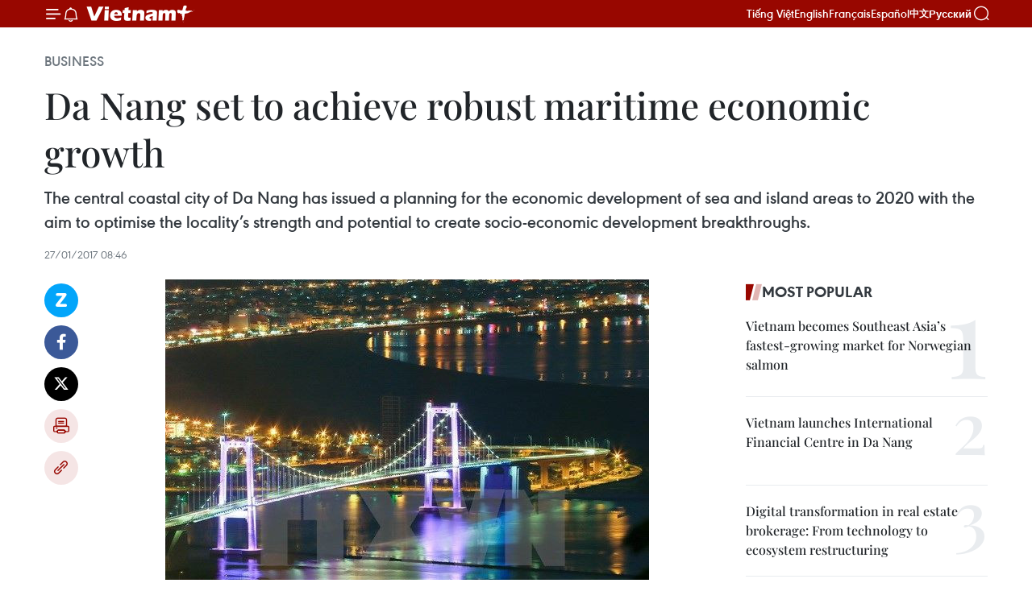

--- FILE ---
content_type: text/html;charset=utf-8
request_url: https://en.vietnamplus.vn/da-nang-set-to-achieve-robust-maritime-economic-growth-post106483.vnp
body_size: 25390
content:
<!DOCTYPE html> <html lang="en" class="en"> <head> <title>Da Nang set to achieve robust maritime economic growth | Vietnam+ (VietnamPlus)</title> <meta name="description" content="The central coastal city of Da Nang has issued a planning for the economic development of sea and island areas to 2020 with the aim to optimise the locality’s strength and potential to create socio-economic development breakthroughs."/> <meta name="keywords" content="Da Nang, economic development, sea and island, maritime economic growth"/> <meta name="news_keywords" content="Da Nang, economic development, sea and island, maritime economic growth"/> <meta http-equiv="Content-Type" content="text/html; charset=utf-8" /> <meta http-equiv="X-UA-Compatible" content="IE=edge"/> <meta http-equiv="refresh" content="1800" /> <meta name="revisit-after" content="1 days" /> <meta name="viewport" content="width=device-width, initial-scale=1"> <meta http-equiv="content-language" content="vi" /> <meta name="format-detection" content="telephone=no"/> <meta name="format-detection" content="address=no"/> <meta name="apple-mobile-web-app-capable" content="yes"> <meta name="apple-mobile-web-app-status-bar-style" content="black"> <meta name="apple-mobile-web-app-title" content="Vietnam+ (VietnamPlus)"/> <meta name="referrer" content="no-referrer-when-downgrade"/> <link rel="shortcut icon" href="https://media.vietnamplus.vn/assets/web/styles/img/favicon.ico" type="image/x-icon" /> <link rel="preconnect" href="https://media.vietnamplus.vn"/> <link rel="dns-prefetch" href="https://media.vietnamplus.vn"/> <link rel="preconnect" href="//www.google-analytics.com" /> <link rel="preconnect" href="//www.googletagmanager.com" /> <link rel="preconnect" href="//stc.za.zaloapp.com" /> <link rel="preconnect" href="//fonts.googleapis.com" /> <link rel="preconnect" href="//pagead2.googlesyndication.com"/> <link rel="preconnect" href="//tpc.googlesyndication.com"/> <link rel="preconnect" href="//securepubads.g.doubleclick.net"/> <link rel="preconnect" href="//accounts.google.com"/> <link rel="preconnect" href="//adservice.google.com"/> <link rel="preconnect" href="//adservice.google.com.vn"/> <link rel="preconnect" href="//www.googletagservices.com"/> <link rel="preconnect" href="//partner.googleadservices.com"/> <link rel="preconnect" href="//tpc.googlesyndication.com"/> <link rel="preconnect" href="//za.zdn.vn"/> <link rel="preconnect" href="//sp.zalo.me"/> <link rel="preconnect" href="//connect.facebook.net"/> <link rel="preconnect" href="//www.facebook.com"/> <link rel="dns-prefetch" href="//www.google-analytics.com" /> <link rel="dns-prefetch" href="//www.googletagmanager.com" /> <link rel="dns-prefetch" href="//stc.za.zaloapp.com" /> <link rel="dns-prefetch" href="//fonts.googleapis.com" /> <link rel="dns-prefetch" href="//pagead2.googlesyndication.com"/> <link rel="dns-prefetch" href="//tpc.googlesyndication.com"/> <link rel="dns-prefetch" href="//securepubads.g.doubleclick.net"/> <link rel="dns-prefetch" href="//accounts.google.com"/> <link rel="dns-prefetch" href="//adservice.google.com"/> <link rel="dns-prefetch" href="//adservice.google.com.vn"/> <link rel="dns-prefetch" href="//www.googletagservices.com"/> <link rel="dns-prefetch" href="//partner.googleadservices.com"/> <link rel="dns-prefetch" href="//tpc.googlesyndication.com"/> <link rel="dns-prefetch" href="//za.zdn.vn"/> <link rel="dns-prefetch" href="//sp.zalo.me"/> <link rel="dns-prefetch" href="//connect.facebook.net"/> <link rel="dns-prefetch" href="//www.facebook.com"/> <link rel="dns-prefetch" href="//graph.facebook.com"/> <link rel="dns-prefetch" href="//static.xx.fbcdn.net"/> <link rel="dns-prefetch" href="//staticxx.facebook.com"/> <script> var cmsConfig = { domainDesktop: 'https://en.vietnamplus.vn', domainMobile: 'https://en.vietnamplus.vn', domainApi: 'https://en-api.vietnamplus.vn', domainStatic: 'https://media.vietnamplus.vn', domainLog: 'https://en-log.vietnamplus.vn', googleAnalytics: 'G\-ZF59SL1YG8', siteId: 0, pageType: 1, objectId: 106483, adsZone: 311, allowAds: true, adsLazy: true, antiAdblock: true, }; if (window.location.protocol !== 'https:' && window.location.hostname.indexOf('vietnamplus.vn') !== -1) { window.location = 'https://' + window.location.hostname + window.location.pathname + window.location.hash; } var USER_AGENT=window.navigator&&(window.navigator.userAgent||window.navigator.vendor)||window.opera||"",IS_MOBILE=/Android|webOS|iPhone|iPod|BlackBerry|Windows Phone|IEMobile|Mobile Safari|Opera Mini/i.test(USER_AGENT),IS_REDIRECT=!1;function setCookie(e,o,i){var n=new Date,i=(n.setTime(n.getTime()+24*i*60*60*1e3),"expires="+n.toUTCString());document.cookie=e+"="+o+"; "+i+";path=/;"}function getCookie(e){var o=document.cookie.indexOf(e+"="),i=o+e.length+1;return!o&&e!==document.cookie.substring(0,e.length)||-1===o?null:(-1===(e=document.cookie.indexOf(";",i))&&(e=document.cookie.length),unescape(document.cookie.substring(i,e)))}IS_MOBILE&&getCookie("isDesktop")&&(setCookie("isDesktop",1,-1),window.location=window.location.pathname.replace(".amp", ".vnp")+window.location.search,IS_REDIRECT=!0); </script> <script> if(USER_AGENT && USER_AGENT.indexOf("facebot") <= 0 && USER_AGENT.indexOf("facebookexternalhit") <= 0) { var query = ''; var hash = ''; if (window.location.search) query = window.location.search; if (window.location.hash) hash = window.location.hash; var canonicalUrl = 'https://en.vietnamplus.vn/da-nang-set-to-achieve-robust-maritime-economic-growth-post106483.vnp' + query + hash ; var curUrl = decodeURIComponent(window.location.href); if(!location.port && canonicalUrl.startsWith("http") && curUrl != canonicalUrl){ window.location.replace(canonicalUrl); } } </script> <meta property="fb:pages" content="120834779440" /> <meta property="fb:app_id" content="1960985707489919" /> <meta name="author" content="Vietnam+ (VietnamPlus)" /> <meta name="copyright" content="Copyright © 2026 by Vietnam+ (VietnamPlus)" /> <meta name="RATING" content="GENERAL" /> <meta name="GENERATOR" content="Vietnam+ (VietnamPlus)" /> <meta content="Vietnam+ (VietnamPlus)" itemprop="sourceOrganization" name="source"/> <meta content="news" itemprop="genre" name="medium"/> <meta name="robots" content="noarchive, max-image-preview:large, index, follow" /> <meta name="GOOGLEBOT" content="noarchive, max-image-preview:large, index, follow" /> <link rel="canonical" href="https://en.vietnamplus.vn/da-nang-set-to-achieve-robust-maritime-economic-growth-post106483.vnp" /> <meta property="og:site_name" content="Vietnam+ (VietnamPlus)"/> <meta property="og:rich_attachment" content="true"/> <meta property="og:type" content="article"/> <meta property="og:url" content="https://en.vietnamplus.vn/da-nang-set-to-achieve-robust-maritime-economic-growth-post106483.vnp"/> <meta property="og:image" content="https://mediaen.vietnamplus.vn/images/f579a678cf9e90879541752073c26005a159b72427c31fb6e6b4d3719fc6f49fe3d4344a5499408fa55c662fda69f33237fafa9c68fa46685572c5dd0e083655c131248de17b6dfcc4ab6b83342a1cbf/ttxvn1110danang.jpg.webp"/> <meta property="og:image:width" content="1200"/> <meta property="og:image:height" content="630"/> <meta property="og:title" content="Da Nang set to achieve robust maritime economic growth"/> <meta property="og:description" content="The central coastal city of Da Nang has issued a planning for the economic development of sea and island areas to 2020 with the aim to optimise the locality’s strength and potential to create socio-economic development breakthroughs."/> <meta name="twitter:card" value="summary"/> <meta name="twitter:url" content="https://en.vietnamplus.vn/da-nang-set-to-achieve-robust-maritime-economic-growth-post106483.vnp"/> <meta name="twitter:title" content="Da Nang set to achieve robust maritime economic growth"/> <meta name="twitter:description" content="The central coastal city of Da Nang has issued a planning for the economic development of sea and island areas to 2020 with the aim to optimise the locality’s strength and potential to create socio-economic development breakthroughs."/> <meta name="twitter:image" content="https://mediaen.vietnamplus.vn/images/f579a678cf9e90879541752073c26005a159b72427c31fb6e6b4d3719fc6f49fe3d4344a5499408fa55c662fda69f33237fafa9c68fa46685572c5dd0e083655c131248de17b6dfcc4ab6b83342a1cbf/ttxvn1110danang.jpg.webp"/> <meta name="twitter:site" content="@Vietnam+ (VietnamPlus)"/> <meta name="twitter:creator" content="@Vietnam+ (VietnamPlus)"/> <meta property="article:publisher" content="https://www.facebook.com/VietnamPlus" /> <meta property="article:tag" content="Da Nang, economic development, sea and island, maritime economic growth"/> <meta property="article:section" content="Business" /> <meta property="article:published_time" content="2017-01-27T15:46:00+0700"/> <meta property="article:modified_time" content="2017-01-27T16:28:36+0700"/> <script type="application/ld+json"> { "@context": "http://schema.org", "@type": "Organization", "name": "Vietnam+ (VietnamPlus)", "url": "https://en.vietnamplus.vn", "logo": "https://media.vietnamplus.vn/assets/web/styles/img/logo.png", "foundingDate": "2008", "founders": [ { "@type": "Person", "name": "Thông tấn xã Việt Nam (TTXVN)" } ], "address": [ { "@type": "PostalAddress", "streetAddress": "Số 05 Lý Thường Kiệt - Hà Nội - Việt Nam", "addressLocality": "Hà Nội City", "addressRegion": "Northeast", "postalCode": "100000", "addressCountry": "VNM" } ], "contactPoint": [ { "@type": "ContactPoint", "telephone": "+84-243-941-1349", "contactType": "customer service" }, { "@type": "ContactPoint", "telephone": "+84-243-941-1348", "contactType": "customer service" } ], "sameAs": [ "https://www.facebook.com/VietnamPlus", "https://www.tiktok.com/@vietnamplus", "https://twitter.com/vietnamplus", "https://www.youtube.com/c/BaoVietnamPlus" ] } </script> <script type="application/ld+json"> { "@context" : "https://schema.org", "@type" : "WebSite", "name": "Vietnam+ (VietnamPlus)", "url": "https://en.vietnamplus.vn", "alternateName" : "Báo điện tử VIETNAMPLUS, Cơ quan của Thông tấn xã Việt Nam (TTXVN)", "potentialAction": { "@type": "SearchAction", "target": { "@type": "EntryPoint", "urlTemplate": "https://en.vietnamplus.vn/search/?q={search_term_string}" }, "query-input": "required name=search_term_string" } } </script> <script type="application/ld+json"> { "@context":"http://schema.org", "@type":"BreadcrumbList", "itemListElement":[ { "@type":"ListItem", "position":1, "item":{ "@id":"https://en.vietnamplus.vn/business/", "name":"Business" } } ] } </script> <script type="application/ld+json"> { "@context": "http://schema.org", "@type": "NewsArticle", "mainEntityOfPage":{ "@type":"WebPage", "@id":"https://en.vietnamplus.vn/da-nang-set-to-achieve-robust-maritime-economic-growth-post106483.vnp" }, "headline": "Da Nang set to achieve robust maritime economic growth", "description": "The central coastal city of Da Nang has issued a planning for the economic development of sea and island areas to 2020 with the aim to optimise the locality’s strength and potential to create socio-economic development breakthroughs.", "image": { "@type": "ImageObject", "url": "https://mediaen.vietnamplus.vn/images/f579a678cf9e90879541752073c26005a159b72427c31fb6e6b4d3719fc6f49fe3d4344a5499408fa55c662fda69f33237fafa9c68fa46685572c5dd0e083655c131248de17b6dfcc4ab6b83342a1cbf/ttxvn1110danang.jpg.webp", "width" : 1200, "height" : 675 }, "datePublished": "2017-01-27T15:46:00+0700", "dateModified": "2017-01-27T16:28:36+0700", "author": { "@type": "Person", "name": "" }, "publisher": { "@type": "Organization", "name": "Vietnam+ (VietnamPlus)", "logo": { "@type": "ImageObject", "url": "https://media.vietnamplus.vn/assets/web/styles/img/logo.png" } } } </script> <link rel="preload" href="https://media.vietnamplus.vn/assets/web/styles/css/main.min-1.0.15.css" as="style"> <link rel="preload" href="https://media.vietnamplus.vn/assets/web/js/main.min-1.0.33.js" as="script"> <link rel="preload" href="https://media.vietnamplus.vn/assets/web/js/detail.min-1.0.15.js" as="script"> <link rel="preload" href="https://common.mcms.one/assets/styles/css/vietnamplus-1.0.0.css" as="style"> <link rel="stylesheet" href="https://common.mcms.one/assets/styles/css/vietnamplus-1.0.0.css"> <link id="cms-style" rel="stylesheet" href="https://media.vietnamplus.vn/assets/web/styles/css/main.min-1.0.15.css"> <style>.infographic-page { overflow-x: hidden;
}</style> <script type="text/javascript"> var _metaOgUrl = 'https://en.vietnamplus.vn/da-nang-set-to-achieve-robust-maritime-economic-growth-post106483.vnp'; var page_title = document.title; var tracked_url = window.location.pathname + window.location.search + window.location.hash; var cate_path = 'business'; if (cate_path.length > 0) { tracked_url = "/" + cate_path + tracked_url; } </script> <script async="" src="https://www.googletagmanager.com/gtag/js?id=G-ZF59SL1YG8"></script> <script> window.dataLayer = window.dataLayer || []; function gtag(){dataLayer.push(arguments);} gtag('js', new Date()); gtag('config', 'G-ZF59SL1YG8', {page_path: tracked_url}); </script> <script>window.dataLayer = window.dataLayer || [];dataLayer.push({'pageCategory': '/business'});</script> <script> window.dataLayer = window.dataLayer || []; dataLayer.push({ 'event': 'Pageview', 'articleId': '106483', 'articleTitle': 'Da Nang set to achieve robust maritime economic growth', 'articleCategory': 'Business', 'articleAlowAds': true, 'articleType': 'detail', 'articleTags': 'Da Nang, economic development, sea and island, maritime economic growth', 'articlePublishDate': '2017-01-27T15:46:00+0700', 'articleThumbnail': 'https://mediaen.vietnamplus.vn/images/f579a678cf9e90879541752073c26005a159b72427c31fb6e6b4d3719fc6f49fe3d4344a5499408fa55c662fda69f33237fafa9c68fa46685572c5dd0e083655c131248de17b6dfcc4ab6b83342a1cbf/ttxvn1110danang.jpg.webp', 'articleShortUrl': 'https://en.vietnamplus.vn/da-nang-set-to-achieve-robust-maritime-economic-growth-post106483.vnp', 'articleFullUrl': 'https://en.vietnamplus.vn/da-nang-set-to-achieve-robust-maritime-economic-growth-post106483.vnp', }); </script> <script type='text/javascript'> gtag('event', 'article_page',{ 'articleId': '106483', 'articleTitle': 'Da Nang set to achieve robust maritime economic growth', 'articleCategory': 'Business', 'articleAlowAds': true, 'articleType': 'detail', 'articleTags': 'Da Nang, economic development, sea and island, maritime economic growth', 'articlePublishDate': '2017-01-27T15:46:00+0700', 'articleThumbnail': 'https://mediaen.vietnamplus.vn/images/f579a678cf9e90879541752073c26005a159b72427c31fb6e6b4d3719fc6f49fe3d4344a5499408fa55c662fda69f33237fafa9c68fa46685572c5dd0e083655c131248de17b6dfcc4ab6b83342a1cbf/ttxvn1110danang.jpg.webp', 'articleShortUrl': 'https://en.vietnamplus.vn/da-nang-set-to-achieve-robust-maritime-economic-growth-post106483.vnp', 'articleFullUrl': 'https://en.vietnamplus.vn/da-nang-set-to-achieve-robust-maritime-economic-growth-post106483.vnp', }); </script> <script>(function(w,d,s,l,i){w[l]=w[l]||[];w[l].push({'gtm.start': new Date().getTime(),event:'gtm.js'});var f=d.getElementsByTagName(s)[0], j=d.createElement(s),dl=l!='dataLayer'?'&l='+l:'';j.async=true;j.src= 'https://www.googletagmanager.com/gtm.js?id='+i+dl;f.parentNode.insertBefore(j,f); })(window,document,'script','dataLayer','GTM-5WM58F3N');</script> <script type="text/javascript"> !function(){"use strict";function e(e){var t=!(arguments.length>1&&void 0!==arguments[1])||arguments[1],c=document.createElement("script");c.src=e,t?c.type="module":(c.async=!0,c.type="text/javascript",c.setAttribute("nomodule",""));var n=document.getElementsByTagName("script")[0];n.parentNode.insertBefore(c,n)}!function(t,c){!function(t,c,n){var a,o,r;n.accountId=c,null!==(a=t.marfeel)&&void 0!==a||(t.marfeel={}),null!==(o=(r=t.marfeel).cmd)&&void 0!==o||(r.cmd=[]),t.marfeel.config=n;var i="https://sdk.mrf.io/statics";e("".concat(i,"/marfeel-sdk.js?id=").concat(c),!0),e("".concat(i,"/marfeel-sdk.es5.js?id=").concat(c),!1)}(t,c,arguments.length>2&&void 0!==arguments[2]?arguments[2]:{})}(window,2272,{} )}(); </script> <script async src="https://sp.zalo.me/plugins/sdk.js"></script> </head> <body class="detail-page"> <div id="sdaWeb_SdaMasthead" class="rennab rennab-top" data-platform="1" data-position="Web_SdaMasthead"> </div> <header class=" site-header"> <div class="sticky"> <div class="container"> <i class="ic-menu"></i> <i class="ic-bell"></i> <div id="header-news" class="pick-news hidden" data-source="header-latest-news"></div> <a class="small-logo" href="/" title="Vietnam+ (VietnamPlus)">Vietnam+ (VietnamPlus)</a> <ul class="menu"> <li> <a href="https://www.vietnamplus.vn" title="Tiếng Việt" target="_blank">Tiếng Việt</a> </li> <li> <a href="https://en.vietnamplus.vn" title="English" target="_blank" rel="nofollow">English</a> </li> <li> <a href="https://fr.vietnamplus.vn" title="Français" target="_blank" rel="nofollow">Français</a> </li> <li> <a href="https://es.vietnamplus.vn" title="Español" target="_blank" rel="nofollow">Español</a> </li> <li> <a href="https://zh.vietnamplus.vn" title="中文" target="_blank" rel="nofollow">中文</a> </li> <li> <a href="https://ru.vietnamplus.vn" title="Русский" target="_blank" rel="nofollow">Русский</a> </li> </ul> <div class="search-wrapper"> <i class="ic-search"></i> <input type="text" class="search txtsearch" placeholder="Keyword"> </div> </div> </div> </header> <div class="site-body"> <div id="sdaWeb_SdaBackground" class="rennab " data-platform="1" data-position="Web_SdaBackground"> </div> <div class="container"> <div class="breadcrumb breadcrumb-detail"> <h2 class="main"> <a href="https://en.vietnamplus.vn/business/" title="Business" class="active">Business</a> </h2> </div> <div id="sdaWeb_SdaTop" class="rennab " data-platform="1" data-position="Web_SdaTop"> </div> <div class="article"> <h1 class="article__title cms-title "> Da Nang set to achieve robust maritime economic growth </h1> <div class="article__sapo cms-desc"> The central coastal city of Da Nang has issued a planning for the economic development of sea and island areas to 2020 with the aim to optimise the locality’s strength and potential to create socio-economic development breakthroughs. </div> <div id="sdaWeb_SdaArticleAfterSapo" class="rennab " data-platform="1" data-position="Web_SdaArticleAfterSapo"> </div> <div class="article__meta"> <time class="time" datetime="2017-01-27T15:46:00+0700" data-time="1485506760" data-friendly="false">Friday, January 27, 2017 15:46</time> <meta class="cms-date" itemprop="datePublished" content="2017-01-27T15:46:00+0700"> </div> <div class="col"> <div class="main-col content-col"> <div class="article__body zce-content-body cms-body" itemprop="articleBody"> <div class="social-pin sticky article__social"> <a href="javascript:void(0);" class="zl zalo-share-button" title="Zalo" data-href="https://en.vietnamplus.vn/da-nang-set-to-achieve-robust-maritime-economic-growth-post106483.vnp" data-oaid="4486284411240520426" data-layout="1" data-color="blue" data-customize="true">Zalo</a> <a href="javascript:void(0);" class="item fb" data-href="https://en.vietnamplus.vn/da-nang-set-to-achieve-robust-maritime-economic-growth-post106483.vnp" data-rel="facebook" title="Facebook">Facebook</a> <a href="javascript:void(0);" class="item tw" data-href="https://en.vietnamplus.vn/da-nang-set-to-achieve-robust-maritime-economic-growth-post106483.vnp" data-rel="twitter" title="Twitter">Twitter</a> <a href="javascript:void(0);" class="bookmark sendbookmark hidden" onclick="ME.sendBookmark(this, 106483);" data-id="106483" title="Bookmark">Bookmark</a> <a href="javascript:void(0);" class="print sendprint" title="Print" data-href="/print-106483.html">Print</a> <a href="javascript:void(0);" class="item link" data-href="https://en.vietnamplus.vn/da-nang-set-to-achieve-robust-maritime-economic-growth-post106483.vnp" data-rel="copy" title="Copy link">Copy link</a> </div> <div class="ExternalClass3215267081B046E9B7BBDE07FDF45CC6"> <div class="article-photo"> <a href="/Uploaded_EN/sxtt/2017_01_27/ttxvn1110danang.jpg" rel="nofollow" target="_blank"><img alt="Da Nang set to achieve robust maritime economic growth ảnh 1" src="[data-uri]" class="lazyload cms-photo" data-large-src="https://mediaen.vietnamplus.vn/images/d0e53d05e2a66ff390ceb759790db14e15d037c646667cfe9dafafb51841f61a8842bb2910a8d4cca8e60530491992d4565855bf8480720398eb3056a55f2748/ttxvn1110danang.jpg" data-src="https://mediaen.vietnamplus.vn/images/be1816f7aba1b65b5289f203216036c5d93f0d9d430fb905e6dbfbc4063e884a6ce96d3a3d2454b1b92c670fc5b991f2c806bdbb019aa79f96829ea01f044d97/ttxvn1110danang.jpg" title="Da Nang set to achieve robust maritime economic growth ảnh 1"></a><span>Da Nang city (Photo: VNA)</span> </div>
</div>
<div class="ExternalClass3215267081B046E9B7BBDE07FDF45CC6"> <strong>DaNang (VNA)</strong> &nbsp;– The central coastalcity of Da Nang has issued a planning for the economic development of sea andisland areas to 2020 with the aim to optimise the locality’s strength and potentialto create socio-economic development breakthroughs. <br> <br> Theplanning, seen as part of the city’s efforts to realise Vietnam’s sea andisland strategy to 2020, also clarifies prioritised areas and projects for bothlocal and foreign investments in sea and island areas. <br> <br> DaNang is among the 28 coastal localities of Vietnam and one of the 14 centralcities and provinces having the coastline. Six out of its eight districtsborder the sea. The city has 90km of the coastline and 80 percent of populationliving in coastal districts and wards. <br> <br> Thanksto its wide sea area, Da Nang city has high potential in fishery, tourism andsea transportation. <br> <br> Thecity’s sea has a fishery reserve of about 1.14 million tonnes, accounting for43 percent of the country’s total, with more than 670 species, including 110species with high economic values. <br> <br> Thesouth Hai Van-Son Tra peninsular area is home to a diverse ecosystem, includingcoral reefs, sea grass, seaweeds and rare creatures and plants. <br> <br> Witha goal to become a fishery centre of the central region posting a 14-15 percentgrowth in seafood exports per year, Da Nang has set to focus on offshorefishing and minimize near-shore fishing activities in a bid to restore andpreserve fishery resources. The city aims to rapidly expand the fleet of offshorefishing vessels with high capacity and upgrade those with small capacity. <br> <br> Thecity has paid much attention to vocational training to provide high qualityworkforce with skills and knowledge needed to operate modern fishing equipmentto serve the fishery sector. <br> <br> Atthe same time, Da Nang has invested in a fleet of 10 fishery logistic vessels witha capacity of 800-1,000CV each, thus supplying fuel and at the same time buyingfresh seafood at sea. It fishermen are being supported by modern communicationinformation system when operating at sea. <br> <br> Toimprove catch output and minimize human and property losses during operationsat sea, the city has issued a regulation on fishermen’s teams that laid the foundationfor the activity of gathering individuals to an organization in which members helpeach other in production as well as in search and rescue activities, safeguard thetraditional fishing grounds, assist each other in the procurement of fishingtools and equipment, connect vessels, maintain contacts between fishermen atsea and the mainland, and receive weather forecast and guidelines on disasterresponse and search and rescue from the mainland. <br> <br> Themodel has been lauded by local fishermen who found that the groups meet theirdemands during their production at sea. <br> <br> VuDieu Ngan from the Da Nang Institute for Socio-economic Development Researchsaid that to make the maritime economy play the core role in the city’seconomy, Da Nang should focus on strengthening fishing activities, especiallyoffshore fishing, while continuing improving the capacity and effectiveness ofthe sector. <br> <br> Shealso stressed the importance of increasing the application of science andtechnology as well as quipping modern equipment for fishing vessels. <br> <br> Thecity should expand the seafood processing system for exports, while upgrading DaNang port to ensure its performance as the gateway to the sea for the CentralHighlands as well as Laos, Cambodia, Thailand, Myanmar and other northeasternAsian countries, said Ngan. <br> <br> Meanwhile,Dan Hung from the municipal People’s Committee said that the city has exertedefforts to implement commitments to the development of the maritime economy,while resolutely safeguarding the country’s sovereignty over sea and islands. <br> <br> The city has built its own strategy to realize the country’s sea and islandstrategy, with solutions and steps suitable to the country’s conditions while &nbsp;making the best use of foreign investment andtechnology to conquer the sea, serving the country’s economic development in arapid and sustainable manner, said Hung.-VNA
</div> <div class="article__source"> <div class="source"> <span class="name">VNA</span> </div> </div> <div id="sdaWeb_SdaArticleAfterBody" class="rennab " data-platform="1" data-position="Web_SdaArticleAfterBody"> </div> </div> <div class="article__tag"> <a class="active" href="https://en.vietnamplus.vn/tag/da-nang-tag764.vnp" title="Da Nang">#Da Nang</a> <a class="active" href="https://en.vietnamplus.vn/tag/economic-development-tag458.vnp" title="economic development">#economic development</a> <a class="" href="https://en.vietnamplus.vn/tag.vnp?q=sea and island" title="sea and island">#sea and island</a> <a class="" href="https://en.vietnamplus.vn/tag/maritime-economic-growth-tag36946.vnp" title="maritime economic growth">#maritime economic growth</a> <a class="link" href="https://en.vietnamplus.vn/region/da-nang/89.vnp" title="Da Nang"><i class="ic-location"></i> Da Nang</a> </div> <div id="sdaWeb_SdaArticleAfterTag" class="rennab " data-platform="1" data-position="Web_SdaArticleAfterTag"> </div> <div class="wrap-social"> <div class="social-pin article__social"> <a href="javascript:void(0);" class="zl zalo-share-button" title="Zalo" data-href="https://en.vietnamplus.vn/da-nang-set-to-achieve-robust-maritime-economic-growth-post106483.vnp" data-oaid="4486284411240520426" data-layout="1" data-color="blue" data-customize="true">Zalo</a> <a href="javascript:void(0);" class="item fb" data-href="https://en.vietnamplus.vn/da-nang-set-to-achieve-robust-maritime-economic-growth-post106483.vnp" data-rel="facebook" title="Facebook">Facebook</a> <a href="javascript:void(0);" class="item tw" data-href="https://en.vietnamplus.vn/da-nang-set-to-achieve-robust-maritime-economic-growth-post106483.vnp" data-rel="twitter" title="Twitter">Twitter</a> <a href="javascript:void(0);" class="bookmark sendbookmark hidden" onclick="ME.sendBookmark(this, 106483);" data-id="106483" title="Bookmark">Bookmark</a> <a href="javascript:void(0);" class="print sendprint" title="Print" data-href="/print-106483.html">Print</a> <a href="javascript:void(0);" class="item link" data-href="https://en.vietnamplus.vn/da-nang-set-to-achieve-robust-maritime-economic-growth-post106483.vnp" data-rel="copy" title="Copy link">Copy link</a> </div> <a href="https://news.google.com/publications/CAAqBwgKMN-18wowlLWFAw?hl=vi&gl=VN&ceid=VN%3Avi" class="google-news" target="_blank" title="Google News">Follow VietnamPlus</a> </div> <div id="sdaWeb_SdaArticleAfterBody1" class="rennab " data-platform="1" data-position="Web_SdaArticleAfterBody1"> </div> <div id="sdaWeb_SdaArticleAfterBody2" class="rennab " data-platform="1" data-position="Web_SdaArticleAfterBody2"> </div> <div class="box-related-news"> <h3 class="box-heading"> <span class="title">Related News</span> </h3> <div class="box-content" data-source="related-news"> <article class="story"> <figure class="story__thumb"> <a class="cms-link" href="https://en.vietnamplus.vn/da-nang-urged-to-spearhead-economic-growth-post105132.vnp" title="Da Nang urged to spearhead economic growth"> <img class="lazyload" src="[data-uri]" data-src="https://mediaen.vietnamplus.vn/images/9319dea850fa01a58eeade80b2305b431ce6af00517f737cc139559f5cc1c7ee0bef99ca43e09be6041a89fc087a1e37226fd32dd85f068f11baed50a9825271c131248de17b6dfcc4ab6b83342a1cbf/dg_160519_dulichdanang.jpg.webp" data-srcset="https://mediaen.vietnamplus.vn/images/9319dea850fa01a58eeade80b2305b431ce6af00517f737cc139559f5cc1c7ee0bef99ca43e09be6041a89fc087a1e37226fd32dd85f068f11baed50a9825271c131248de17b6dfcc4ab6b83342a1cbf/dg_160519_dulichdanang.jpg.webp 1x, https://mediaen.vietnamplus.vn/images/96ce4c3abba2f1be0420300cd1a897741ce6af00517f737cc139559f5cc1c7ee0bef99ca43e09be6041a89fc087a1e37226fd32dd85f068f11baed50a9825271c131248de17b6dfcc4ab6b83342a1cbf/dg_160519_dulichdanang.jpg.webp 2x" alt="Da Nang urged to spearhead economic growth"> <noscript><img src="https://mediaen.vietnamplus.vn/images/9319dea850fa01a58eeade80b2305b431ce6af00517f737cc139559f5cc1c7ee0bef99ca43e09be6041a89fc087a1e37226fd32dd85f068f11baed50a9825271c131248de17b6dfcc4ab6b83342a1cbf/dg_160519_dulichdanang.jpg.webp" srcset="https://mediaen.vietnamplus.vn/images/9319dea850fa01a58eeade80b2305b431ce6af00517f737cc139559f5cc1c7ee0bef99ca43e09be6041a89fc087a1e37226fd32dd85f068f11baed50a9825271c131248de17b6dfcc4ab6b83342a1cbf/dg_160519_dulichdanang.jpg.webp 1x, https://mediaen.vietnamplus.vn/images/96ce4c3abba2f1be0420300cd1a897741ce6af00517f737cc139559f5cc1c7ee0bef99ca43e09be6041a89fc087a1e37226fd32dd85f068f11baed50a9825271c131248de17b6dfcc4ab6b83342a1cbf/dg_160519_dulichdanang.jpg.webp 2x" alt="Da Nang urged to spearhead economic growth" class="image-fallback"></noscript> </a> </figure> <h2 class="story__heading" data-tracking="105132"> <a class=" cms-link" href="https://en.vietnamplus.vn/da-nang-urged-to-spearhead-economic-growth-post105132.vnp" title="Da Nang urged to spearhead economic growth"> <i class="ic-video"></i> Da Nang urged to spearhead economic growth </a> </h2> <time class="time" datetime="2017-01-01T15:13:51+0700" data-time="1483258431"> 01/01/2017 15:13 </time> <div class="story__summary story__shorten"> Da Nang urged to spearhead economic growth </div> </article> <article class="story"> <figure class="story__thumb"> <a class="cms-link" href="https://en.vietnamplus.vn/prime-minister-highlights-strategic-role-of-da-nang-port-post105141.vnp" title="Prime Minister highlights strategic role of Da Nang port "> <img class="lazyload" src="[data-uri]" data-src="https://mediaen.vietnamplus.vn/images/9319dea850fa01a58eeade80b2305b433f15b2e3fc3afb74e4aa7410f055f47b6ca93c2d200f7ef5a7dbcd9b0843803a6d1811f5e396ffb309611b8337595828/mh_2.jpg.webp" data-srcset="https://mediaen.vietnamplus.vn/images/9319dea850fa01a58eeade80b2305b433f15b2e3fc3afb74e4aa7410f055f47b6ca93c2d200f7ef5a7dbcd9b0843803a6d1811f5e396ffb309611b8337595828/mh_2.jpg.webp 1x, https://mediaen.vietnamplus.vn/images/96ce4c3abba2f1be0420300cd1a897743f15b2e3fc3afb74e4aa7410f055f47b6ca93c2d200f7ef5a7dbcd9b0843803a6d1811f5e396ffb309611b8337595828/mh_2.jpg.webp 2x" alt="Prime Minister highlights strategic role of Da Nang port "> <noscript><img src="https://mediaen.vietnamplus.vn/images/9319dea850fa01a58eeade80b2305b433f15b2e3fc3afb74e4aa7410f055f47b6ca93c2d200f7ef5a7dbcd9b0843803a6d1811f5e396ffb309611b8337595828/mh_2.jpg.webp" srcset="https://mediaen.vietnamplus.vn/images/9319dea850fa01a58eeade80b2305b433f15b2e3fc3afb74e4aa7410f055f47b6ca93c2d200f7ef5a7dbcd9b0843803a6d1811f5e396ffb309611b8337595828/mh_2.jpg.webp 1x, https://mediaen.vietnamplus.vn/images/96ce4c3abba2f1be0420300cd1a897743f15b2e3fc3afb74e4aa7410f055f47b6ca93c2d200f7ef5a7dbcd9b0843803a6d1811f5e396ffb309611b8337595828/mh_2.jpg.webp 2x" alt="Prime Minister highlights strategic role of Da Nang port " class="image-fallback"></noscript> </a> </figure> <h2 class="story__heading" data-tracking="105141"> <a class=" cms-link" href="https://en.vietnamplus.vn/prime-minister-highlights-strategic-role-of-da-nang-port-post105141.vnp" title="Prime Minister highlights strategic role of Da Nang port "> Prime Minister highlights strategic role of Da Nang port </a> </h2> <time class="time" datetime="2017-01-01T16:25:00+0700" data-time="1483262700"> 01/01/2017 16:25 </time> <div class="story__summary story__shorten"> Prime Minister Nguyen Xuan Phuc toured Da Nang port – the most modern and important deepwater port in the central region, in Da Nang city on December 31. </div> </article> <article class="story"> <figure class="story__thumb"> <a class="cms-link" href="https://en.vietnamplus.vn/da-nang-port-handles-first-tonne-of-cargo-of-2017-post105151.vnp" title="Da Nang Port handles first tonne of cargo of 2017"> <img class="lazyload" src="[data-uri]" data-src="https://mediaen.vietnamplus.vn/images/9319dea850fa01a58eeade80b2305b433f15b2e3fc3afb74e4aa7410f055f47b1b9130abb4f5e7f160b9e14e34b55fa59c6fed226070199251ad4e695cff9175526fbd24011ae45b2ef912f4252e5e96/1509_cang_da_nang.jpg.webp" data-srcset="https://mediaen.vietnamplus.vn/images/9319dea850fa01a58eeade80b2305b433f15b2e3fc3afb74e4aa7410f055f47b1b9130abb4f5e7f160b9e14e34b55fa59c6fed226070199251ad4e695cff9175526fbd24011ae45b2ef912f4252e5e96/1509_cang_da_nang.jpg.webp 1x, https://mediaen.vietnamplus.vn/images/96ce4c3abba2f1be0420300cd1a897743f15b2e3fc3afb74e4aa7410f055f47b1b9130abb4f5e7f160b9e14e34b55fa59c6fed226070199251ad4e695cff9175526fbd24011ae45b2ef912f4252e5e96/1509_cang_da_nang.jpg.webp 2x" alt="Da Nang Port handles first tonne of cargo of 2017"> <noscript><img src="https://mediaen.vietnamplus.vn/images/9319dea850fa01a58eeade80b2305b433f15b2e3fc3afb74e4aa7410f055f47b1b9130abb4f5e7f160b9e14e34b55fa59c6fed226070199251ad4e695cff9175526fbd24011ae45b2ef912f4252e5e96/1509_cang_da_nang.jpg.webp" srcset="https://mediaen.vietnamplus.vn/images/9319dea850fa01a58eeade80b2305b433f15b2e3fc3afb74e4aa7410f055f47b1b9130abb4f5e7f160b9e14e34b55fa59c6fed226070199251ad4e695cff9175526fbd24011ae45b2ef912f4252e5e96/1509_cang_da_nang.jpg.webp 1x, https://mediaen.vietnamplus.vn/images/96ce4c3abba2f1be0420300cd1a897743f15b2e3fc3afb74e4aa7410f055f47b1b9130abb4f5e7f160b9e14e34b55fa59c6fed226070199251ad4e695cff9175526fbd24011ae45b2ef912f4252e5e96/1509_cang_da_nang.jpg.webp 2x" alt="Da Nang Port handles first tonne of cargo of 2017" class="image-fallback"></noscript> </a> </figure> <h2 class="story__heading" data-tracking="105151"> <a class=" cms-link" href="https://en.vietnamplus.vn/da-nang-port-handles-first-tonne-of-cargo-of-2017-post105151.vnp" title="Da Nang Port handles first tonne of cargo of 2017"> Da Nang Port handles first tonne of cargo of 2017 </a> </h2> <time class="time" datetime="2017-01-01T18:15:00+0700" data-time="1483269300"> 01/01/2017 18:15 </time> <div class="story__summary story__shorten"> The Da Nang Port – the biggest of its kind in the central region – handled the first tonne of cargo in 2017, which was part of the load on the Panama-flagged Bindi Ipsa. </div> </article> <article class="story"> <figure class="story__thumb"> <a class="cms-link" href="https://en.vietnamplus.vn/central-da-nang-city-targets-world-status-post105191.vnp" title="Central Da Nang City targets world status"> <img class="lazyload" src="[data-uri]" data-src="https://mediaen.vietnamplus.vn/images/9319dea850fa01a58eeade80b2305b433f15b2e3fc3afb74e4aa7410f055f47bdfbee242d8fb11484e2ae51f9dc614aed39aa9b228ac7b6d9aa746ca40f815da/danang1.jpg.webp" data-srcset="https://mediaen.vietnamplus.vn/images/9319dea850fa01a58eeade80b2305b433f15b2e3fc3afb74e4aa7410f055f47bdfbee242d8fb11484e2ae51f9dc614aed39aa9b228ac7b6d9aa746ca40f815da/danang1.jpg.webp 1x, https://mediaen.vietnamplus.vn/images/96ce4c3abba2f1be0420300cd1a897743f15b2e3fc3afb74e4aa7410f055f47bdfbee242d8fb11484e2ae51f9dc614aed39aa9b228ac7b6d9aa746ca40f815da/danang1.jpg.webp 2x" alt="Central Da Nang City targets world status"> <noscript><img src="https://mediaen.vietnamplus.vn/images/9319dea850fa01a58eeade80b2305b433f15b2e3fc3afb74e4aa7410f055f47bdfbee242d8fb11484e2ae51f9dc614aed39aa9b228ac7b6d9aa746ca40f815da/danang1.jpg.webp" srcset="https://mediaen.vietnamplus.vn/images/9319dea850fa01a58eeade80b2305b433f15b2e3fc3afb74e4aa7410f055f47bdfbee242d8fb11484e2ae51f9dc614aed39aa9b228ac7b6d9aa746ca40f815da/danang1.jpg.webp 1x, https://mediaen.vietnamplus.vn/images/96ce4c3abba2f1be0420300cd1a897743f15b2e3fc3afb74e4aa7410f055f47bdfbee242d8fb11484e2ae51f9dc614aed39aa9b228ac7b6d9aa746ca40f815da/danang1.jpg.webp 2x" alt="Central Da Nang City targets world status" class="image-fallback"></noscript> </a> </figure> <h2 class="story__heading" data-tracking="105191"> <a class=" cms-link" href="https://en.vietnamplus.vn/central-da-nang-city-targets-world-status-post105191.vnp" title="Central Da Nang City targets world status"> Central Da Nang City targets world status </a> </h2> <time class="time" datetime="2017-01-03T10:38:00+0700" data-time="1483414680"> 03/01/2017 10:38 </time> <div class="story__summary story__shorten"> The central city of Da Nang should aspire to become a top destination and hub for tourism, finance, logistics and hi-tech investors, experts said. </div> </article> </div> </div> <div id="sdaWeb_SdaArticleAfterRelated" class="rennab " data-platform="1" data-position="Web_SdaArticleAfterRelated"> </div> <div class="timeline secondary"> <h3 class="box-heading"> <a href="https://en.vietnamplus.vn/business/" title="Business" class="title"> See more </a> </h3> <div class="box-content content-list" data-source="recommendation-311"> <article class="story" data-id="336775"> <figure class="story__thumb"> <a class="cms-link" href="https://en.vietnamplus.vn/new-legal-framework-for-mobile-money-to-take-effect-in-vietnam-soon-post336775.vnp" title="New legal framework for Mobile Money to take effect in Vietnam soon"> <img class="lazyload" src="[data-uri]" data-src="https://mediaen.vietnamplus.vn/images/156eb6e2a1948681b5ec015e39b3ce4be95f9ab78614d8777b466686806e4f13d09bd793688c88aca79d1a5bd102492b526fbd24011ae45b2ef912f4252e5e96/mobile-money.jpg.webp" data-srcset="https://mediaen.vietnamplus.vn/images/156eb6e2a1948681b5ec015e39b3ce4be95f9ab78614d8777b466686806e4f13d09bd793688c88aca79d1a5bd102492b526fbd24011ae45b2ef912f4252e5e96/mobile-money.jpg.webp 1x, https://mediaen.vietnamplus.vn/images/6f8fc6c0201b7be6ef8c568d0acb3bd4e95f9ab78614d8777b466686806e4f13d09bd793688c88aca79d1a5bd102492b526fbd24011ae45b2ef912f4252e5e96/mobile-money.jpg.webp 2x" alt="Mobile Money services are not only a convenient payment tool but also an effective means of extending digital financial services to remote and disadvantaged areas. (Photo: VNA)"> <noscript><img src="https://mediaen.vietnamplus.vn/images/156eb6e2a1948681b5ec015e39b3ce4be95f9ab78614d8777b466686806e4f13d09bd793688c88aca79d1a5bd102492b526fbd24011ae45b2ef912f4252e5e96/mobile-money.jpg.webp" srcset="https://mediaen.vietnamplus.vn/images/156eb6e2a1948681b5ec015e39b3ce4be95f9ab78614d8777b466686806e4f13d09bd793688c88aca79d1a5bd102492b526fbd24011ae45b2ef912f4252e5e96/mobile-money.jpg.webp 1x, https://mediaen.vietnamplus.vn/images/6f8fc6c0201b7be6ef8c568d0acb3bd4e95f9ab78614d8777b466686806e4f13d09bd793688c88aca79d1a5bd102492b526fbd24011ae45b2ef912f4252e5e96/mobile-money.jpg.webp 2x" alt="Mobile Money services are not only a convenient payment tool but also an effective means of extending digital financial services to remote and disadvantaged areas. (Photo: VNA)" class="image-fallback"></noscript> </a> </figure> <h2 class="story__heading" data-tracking="336775"> <a class=" cms-link" href="https://en.vietnamplus.vn/new-legal-framework-for-mobile-money-to-take-effect-in-vietnam-soon-post336775.vnp" title="New legal framework for Mobile Money to take effect in Vietnam soon"> New legal framework for Mobile Money to take effect in Vietnam soon </a> </h2> <time class="time" datetime="2026-01-28T04:42:00+0700" data-time="1769550120"> 28/01/2026 04:42 </time> <div class="story__summary story__shorten"> <p>The issuance of a implementation plan for Government Decree No. 368/2025/ND-CP on the provision of Mobile Money services is considered an important step toward promoting financial inclusion. Mobile Money services are not only a convenient payment tool but also an effective means of extending digital financial services to remote and disadvantaged areas.</p> </div> </article> <article class="story" data-id="336754"> <figure class="story__thumb"> <a class="cms-link" href="https://en.vietnamplus.vn/ocop-products-dominate-tet-gift-baskets-post336754.vnp" title="OCOP products dominate Tet gift baskets"> <img class="lazyload" src="[data-uri]" data-src="https://mediaen.vietnamplus.vn/images/7d1b1ad3fc9563dcff6a3a0b9636850c6ad74600626bad96bb031f27b57bc8fd682d2b1c1cd0f60e946af9a8562a3f1a/ocop-items.jpg.webp" data-srcset="https://mediaen.vietnamplus.vn/images/7d1b1ad3fc9563dcff6a3a0b9636850c6ad74600626bad96bb031f27b57bc8fd682d2b1c1cd0f60e946af9a8562a3f1a/ocop-items.jpg.webp 1x, https://mediaen.vietnamplus.vn/images/9208427127649c9760468496aed1bd786ad74600626bad96bb031f27b57bc8fd682d2b1c1cd0f60e946af9a8562a3f1a/ocop-items.jpg.webp 2x" alt="Many OCOP gift baskets now combine nutritious food items and handcrafted products (Photo: VNA)"> <noscript><img src="https://mediaen.vietnamplus.vn/images/7d1b1ad3fc9563dcff6a3a0b9636850c6ad74600626bad96bb031f27b57bc8fd682d2b1c1cd0f60e946af9a8562a3f1a/ocop-items.jpg.webp" srcset="https://mediaen.vietnamplus.vn/images/7d1b1ad3fc9563dcff6a3a0b9636850c6ad74600626bad96bb031f27b57bc8fd682d2b1c1cd0f60e946af9a8562a3f1a/ocop-items.jpg.webp 1x, https://mediaen.vietnamplus.vn/images/9208427127649c9760468496aed1bd786ad74600626bad96bb031f27b57bc8fd682d2b1c1cd0f60e946af9a8562a3f1a/ocop-items.jpg.webp 2x" alt="Many OCOP gift baskets now combine nutritious food items and handcrafted products (Photo: VNA)" class="image-fallback"></noscript> </a> </figure> <h2 class="story__heading" data-tracking="336754"> <a class=" cms-link" href="https://en.vietnamplus.vn/ocop-products-dominate-tet-gift-baskets-post336754.vnp" title="OCOP products dominate Tet gift baskets"> OCOP products dominate Tet gift baskets </a> </h2> <time class="time" datetime="2026-01-28T01:14:57+0700" data-time="1769537697"> 28/01/2026 01:14 </time> <div class="story__summary story__shorten"> <p>A visit to major supermarkets such as Go!, Co.opmart and WinMart, as well as spring markets across Quang Ngai province, shows that OCOP product stalls are attracting the most attention.</p> </div> </article> <article class="story" data-id="336740"> <figure class="story__thumb"> <a class="cms-link" href="https://en.vietnamplus.vn/hanoi-creates-new-momentum-for-industrial-growth-post336740.vnp" title="Hanoi creates new momentum for industrial growth"> <img class="lazyload" src="[data-uri]" data-src="https://mediaen.vietnamplus.vn/images/[base64]/san-xuat-thiet-bi-dien-tu-tai-cong-ty-tnhh-rhythm-precision-viet-nam-khu-cong-nghiep-noi-bai-anh-hanoimoivn.jpg.webp" data-srcset="https://mediaen.vietnamplus.vn/images/[base64]/san-xuat-thiet-bi-dien-tu-tai-cong-ty-tnhh-rhythm-precision-viet-nam-khu-cong-nghiep-noi-bai-anh-hanoimoivn.jpg.webp 1x, https://mediaen.vietnamplus.vn/images/[base64]/san-xuat-thiet-bi-dien-tu-tai-cong-ty-tnhh-rhythm-precision-viet-nam-khu-cong-nghiep-noi-bai-anh-hanoimoivn.jpg.webp 2x" alt="Electronic device manufacturing at the Rhythm Precision Vietnam Co., Ltd., in Hanoi&#39;s Noi Bai Industrial Park. (Photo: hanoimoi.vn)"> <noscript><img src="https://mediaen.vietnamplus.vn/images/[base64]/san-xuat-thiet-bi-dien-tu-tai-cong-ty-tnhh-rhythm-precision-viet-nam-khu-cong-nghiep-noi-bai-anh-hanoimoivn.jpg.webp" srcset="https://mediaen.vietnamplus.vn/images/[base64]/san-xuat-thiet-bi-dien-tu-tai-cong-ty-tnhh-rhythm-precision-viet-nam-khu-cong-nghiep-noi-bai-anh-hanoimoivn.jpg.webp 1x, https://mediaen.vietnamplus.vn/images/[base64]/san-xuat-thiet-bi-dien-tu-tai-cong-ty-tnhh-rhythm-precision-viet-nam-khu-cong-nghiep-noi-bai-anh-hanoimoivn.jpg.webp 2x" alt="Electronic device manufacturing at the Rhythm Precision Vietnam Co., Ltd., in Hanoi&#39;s Noi Bai Industrial Park. (Photo: hanoimoi.vn)" class="image-fallback"></noscript> </a> </figure> <h2 class="story__heading" data-tracking="336740"> <a class=" cms-link" href="https://en.vietnamplus.vn/hanoi-creates-new-momentum-for-industrial-growth-post336740.vnp" title="Hanoi creates new momentum for industrial growth"> Hanoi creates new momentum for industrial growth </a> </h2> <time class="time" datetime="2026-01-28T00:22:12+0700" data-time="1769534532"> 28/01/2026 00:22 </time> <div class="story__summary story__shorten"> <p>Manufacturing – processing remained the backbone of industrial growth last year, with value added in this sector increased by 7.18%, contributing 0.85 percentage points to Hanoi’s overall GRDP growth.</p> </div> </article> <article class="story" data-id="336774"> <figure class="story__thumb"> <a class="cms-link" href="https://en.vietnamplus.vn/can-tho-woos-sumitomo-with-industrial-park-green-energy-pledges-post336774.vnp" title="Can Tho woos Sumitomo with industrial park, green energy pledges"> <img class="lazyload" src="[data-uri]" data-src="https://mediaen.vietnamplus.vn/images/[base64]/154827-tap-doan-sumitomo-nhat-ban-tim-hieu-co-hoi-dau-tu-phat-trien-khu-cong-nghiep-tai-can-tho.jpg.webp" data-srcset="https://mediaen.vietnamplus.vn/images/[base64]/154827-tap-doan-sumitomo-nhat-ban-tim-hieu-co-hoi-dau-tu-phat-trien-khu-cong-nghiep-tai-can-tho.jpg.webp 1x, https://mediaen.vietnamplus.vn/images/[base64]/154827-tap-doan-sumitomo-nhat-ban-tim-hieu-co-hoi-dau-tu-phat-trien-khu-cong-nghiep-tai-can-tho.jpg.webp 2x" alt="At the meeting between Can Tho authorities and the Sumitomo delegation on January 27 (Photo: VNA)"> <noscript><img src="https://mediaen.vietnamplus.vn/images/[base64]/154827-tap-doan-sumitomo-nhat-ban-tim-hieu-co-hoi-dau-tu-phat-trien-khu-cong-nghiep-tai-can-tho.jpg.webp" srcset="https://mediaen.vietnamplus.vn/images/[base64]/154827-tap-doan-sumitomo-nhat-ban-tim-hieu-co-hoi-dau-tu-phat-trien-khu-cong-nghiep-tai-can-tho.jpg.webp 1x, https://mediaen.vietnamplus.vn/images/[base64]/154827-tap-doan-sumitomo-nhat-ban-tim-hieu-co-hoi-dau-tu-phat-trien-khu-cong-nghiep-tai-can-tho.jpg.webp 2x" alt="At the meeting between Can Tho authorities and the Sumitomo delegation on January 27 (Photo: VNA)" class="image-fallback"></noscript> </a> </figure> <h2 class="story__heading" data-tracking="336774"> <a class=" cms-link" href="https://en.vietnamplus.vn/can-tho-woos-sumitomo-with-industrial-park-green-energy-pledges-post336774.vnp" title="Can Tho woos Sumitomo with industrial park, green energy pledges"> Can Tho woos Sumitomo with industrial park, green energy pledges </a> </h2> <time class="time" datetime="2026-01-27T17:27:03+0700" data-time="1769509623"> 27/01/2026 17:27 </time> <div class="story__summary story__shorten"> <p>Can Tho spans more than 6,360 square kilometres with a population exceeding 4.2 million, and serves as the economic, cultural, and science-and-technology hub of the Mekong Delta, enjoying strategic advantages in transport, logistics and regional connectivity.</p> </div> </article> <article class="story" data-id="336773"> <figure class="story__thumb"> <a class="cms-link" href="https://en.vietnamplus.vn/kim-long-motor-partners-with-byd-to-build-ev-battery-plant-in-hue-post336773.vnp" title="Kim Long Motor partners with BYD to build EV battery plant in Hue"> <img class="lazyload" src="[data-uri]" data-src="https://mediaen.vietnamplus.vn/images/7d1b1ad3fc9563dcff6a3a0b9636850c47b7c80a8180aa38ba059237541b7214187f9b05cff61a51b50fac552df430a0/khoicong.jpg.webp" data-srcset="https://mediaen.vietnamplus.vn/images/7d1b1ad3fc9563dcff6a3a0b9636850c47b7c80a8180aa38ba059237541b7214187f9b05cff61a51b50fac552df430a0/khoicong.jpg.webp 1x, https://mediaen.vietnamplus.vn/images/9208427127649c9760468496aed1bd7847b7c80a8180aa38ba059237541b7214187f9b05cff61a51b50fac552df430a0/khoicong.jpg.webp 2x" alt="At the ceremony to kick off construction of a BYD battery manufacturing plant in Hue (Photo: hue.gov.vn)"> <noscript><img src="https://mediaen.vietnamplus.vn/images/7d1b1ad3fc9563dcff6a3a0b9636850c47b7c80a8180aa38ba059237541b7214187f9b05cff61a51b50fac552df430a0/khoicong.jpg.webp" srcset="https://mediaen.vietnamplus.vn/images/7d1b1ad3fc9563dcff6a3a0b9636850c47b7c80a8180aa38ba059237541b7214187f9b05cff61a51b50fac552df430a0/khoicong.jpg.webp 1x, https://mediaen.vietnamplus.vn/images/9208427127649c9760468496aed1bd7847b7c80a8180aa38ba059237541b7214187f9b05cff61a51b50fac552df430a0/khoicong.jpg.webp 2x" alt="At the ceremony to kick off construction of a BYD battery manufacturing plant in Hue (Photo: hue.gov.vn)" class="image-fallback"></noscript> </a> </figure> <h2 class="story__heading" data-tracking="336773"> <a class=" cms-link" href="https://en.vietnamplus.vn/kim-long-motor-partners-with-byd-to-build-ev-battery-plant-in-hue-post336773.vnp" title="Kim Long Motor partners with BYD to build EV battery plant in Hue"> Kim Long Motor partners with BYD to build EV battery plant in Hue </a> </h2> <time class="time" datetime="2026-01-27T17:26:02+0700" data-time="1769509562"> 27/01/2026 17:26 </time> <div class="story__summary story__shorten"> <p>The BYD battery manufacturing plant will be built at Kim Long Motor Hue’s automotive production and assembly industrial park with a total two-phase investment of 130 million USD.</p> </div> </article> <div id="sdaWeb_SdaNative1" class="rennab " data-platform="1" data-position="Web_SdaNative1"> </div> <article class="story" data-id="336755"> <figure class="story__thumb"> <a class="cms-link" href="https://en.vietnamplus.vn/crypto-exchange-licensing-poised-to-boost-foreign-capital-attraction-post336755.vnp" title="Crypto exchange licensing poised to boost foreign capital attraction"> <img class="lazyload" src="[data-uri]" data-src="https://mediaen.vietnamplus.vn/images/22139670b33928e0f62ec250e0122e3cc9386ef7f7115ac30112a6642381394ba50a48d8731ca4e26fdd3c4ab9d58ec509eb57bd59e0370c360ae6f1d6d65e68/anh-minh-hoa-internet.jpg.webp" data-srcset="https://mediaen.vietnamplus.vn/images/22139670b33928e0f62ec250e0122e3cc9386ef7f7115ac30112a6642381394ba50a48d8731ca4e26fdd3c4ab9d58ec509eb57bd59e0370c360ae6f1d6d65e68/anh-minh-hoa-internet.jpg.webp 1x, https://mediaen.vietnamplus.vn/images/670060fd853786c551b29f34941a164ec9386ef7f7115ac30112a6642381394ba50a48d8731ca4e26fdd3c4ab9d58ec509eb57bd59e0370c360ae6f1d6d65e68/anh-minh-hoa-internet.jpg.webp 2x" alt="Illustrative photo: Internet"> <noscript><img src="https://mediaen.vietnamplus.vn/images/22139670b33928e0f62ec250e0122e3cc9386ef7f7115ac30112a6642381394ba50a48d8731ca4e26fdd3c4ab9d58ec509eb57bd59e0370c360ae6f1d6d65e68/anh-minh-hoa-internet.jpg.webp" srcset="https://mediaen.vietnamplus.vn/images/22139670b33928e0f62ec250e0122e3cc9386ef7f7115ac30112a6642381394ba50a48d8731ca4e26fdd3c4ab9d58ec509eb57bd59e0370c360ae6f1d6d65e68/anh-minh-hoa-internet.jpg.webp 1x, https://mediaen.vietnamplus.vn/images/670060fd853786c551b29f34941a164ec9386ef7f7115ac30112a6642381394ba50a48d8731ca4e26fdd3c4ab9d58ec509eb57bd59e0370c360ae6f1d6d65e68/anh-minh-hoa-internet.jpg.webp 2x" alt="Illustrative photo: Internet" class="image-fallback"></noscript> </a> </figure> <h2 class="story__heading" data-tracking="336755"> <a class=" cms-link" href="https://en.vietnamplus.vn/crypto-exchange-licensing-poised-to-boost-foreign-capital-attraction-post336755.vnp" title="Crypto exchange licensing poised to boost foreign capital attraction"> Crypto exchange licensing poised to boost foreign capital attraction </a> </h2> <time class="time" datetime="2026-01-27T15:03:27+0700" data-time="1769501007"> 27/01/2026 15:03 </time> <div class="story__summary story__shorten"> <p>Experts believe that licensing Vietnam’s first crypto asset exchange will serve as a crucial catalyst for attracting foreign capital in a more formal and effective way.</p> </div> </article> <article class="story" data-id="336727"> <figure class="story__thumb"> <a class="cms-link" href="https://en.vietnamplus.vn/vietnam-finalises-legal-foundation-for-domestic-carbon-market-post336727.vnp" title="Vietnam finalises legal foundation for domestic carbon market"> <img class="lazyload" src="[data-uri]" data-src="https://mediaen.vietnamplus.vn/images/7d1b1ad3fc9563dcff6a3a0b9636850cce1b547846ad91c570f19141deec356e7a388eefcb7269f013204224066dd5314190f3e8258689fed0b8d604809914a528a0940a0fc584fb787b03509510c360/479795-5382348212325732-6168267f583ed6608f2f.jpg.webp" data-srcset="https://mediaen.vietnamplus.vn/images/7d1b1ad3fc9563dcff6a3a0b9636850cce1b547846ad91c570f19141deec356e7a388eefcb7269f013204224066dd5314190f3e8258689fed0b8d604809914a528a0940a0fc584fb787b03509510c360/479795-5382348212325732-6168267f583ed6608f2f.jpg.webp 1x, https://mediaen.vietnamplus.vn/images/9208427127649c9760468496aed1bd78ce1b547846ad91c570f19141deec356e7a388eefcb7269f013204224066dd5314190f3e8258689fed0b8d604809914a528a0940a0fc584fb787b03509510c360/479795-5382348212325732-6168267f583ed6608f2f.jpg.webp 2x" alt="Outside the headquarters of the Hanoi Stock Exchange (HNX) in Hanoi. (Photo: VNA)"> <noscript><img src="https://mediaen.vietnamplus.vn/images/7d1b1ad3fc9563dcff6a3a0b9636850cce1b547846ad91c570f19141deec356e7a388eefcb7269f013204224066dd5314190f3e8258689fed0b8d604809914a528a0940a0fc584fb787b03509510c360/479795-5382348212325732-6168267f583ed6608f2f.jpg.webp" srcset="https://mediaen.vietnamplus.vn/images/7d1b1ad3fc9563dcff6a3a0b9636850cce1b547846ad91c570f19141deec356e7a388eefcb7269f013204224066dd5314190f3e8258689fed0b8d604809914a528a0940a0fc584fb787b03509510c360/479795-5382348212325732-6168267f583ed6608f2f.jpg.webp 1x, https://mediaen.vietnamplus.vn/images/9208427127649c9760468496aed1bd78ce1b547846ad91c570f19141deec356e7a388eefcb7269f013204224066dd5314190f3e8258689fed0b8d604809914a528a0940a0fc584fb787b03509510c360/479795-5382348212325732-6168267f583ed6608f2f.jpg.webp 2x" alt="Outside the headquarters of the Hanoi Stock Exchange (HNX) in Hanoi. (Photo: VNA)" class="image-fallback"></noscript> </a> </figure> <h2 class="story__heading" data-tracking="336727"> <a class=" cms-link" href="https://en.vietnamplus.vn/vietnam-finalises-legal-foundation-for-domestic-carbon-market-post336727.vnp" title="Vietnam finalises legal foundation for domestic carbon market"> Vietnam finalises legal foundation for domestic carbon market </a> </h2> <time class="time" datetime="2026-01-27T13:13:14+0700" data-time="1769494394"> 27/01/2026 13:13 </time> <div class="story__summary story__shorten"> <p>Under the new framework, companies and other regulated entities will trade both emission quotas and carbon credits through securities accounts at licensed brokerage firms.</p> </div> </article> <article class="story" data-id="336728"> <figure class="story__thumb"> <a class="cms-link" href="https://en.vietnamplus.vn/visa-highlights-vietnamese-payment-trends-for-2026-post336728.vnp" title="Visa highlights Vietnamese payment trends for 2026"> <img class="lazyload" src="[data-uri]" data-src="https://mediaen.vietnamplus.vn/images/7d1b1ad3fc9563dcff6a3a0b9636850cbc69cada645ec45667a8c31bfbe7c167a8b005dd31b46387668deb85cb824d8552c6cb242b40952cce33f57cd34793802602aa3430d708403d38018b7ff0ca37/479503-tienmat-1685355231174707280530.png.webp" data-srcset="https://mediaen.vietnamplus.vn/images/7d1b1ad3fc9563dcff6a3a0b9636850cbc69cada645ec45667a8c31bfbe7c167a8b005dd31b46387668deb85cb824d8552c6cb242b40952cce33f57cd34793802602aa3430d708403d38018b7ff0ca37/479503-tienmat-1685355231174707280530.png.webp 1x, https://mediaen.vietnamplus.vn/images/9208427127649c9760468496aed1bd78bc69cada645ec45667a8c31bfbe7c167a8b005dd31b46387668deb85cb824d8552c6cb242b40952cce33f57cd34793802602aa3430d708403d38018b7ff0ca37/479503-tienmat-1685355231174707280530.png.webp 2x" alt="Multi-currency cards – a payment card supported by a mobile application that enables users to exchange local currency for foreign currency and make payments in stores or online - and mobile wallets for both daily and overseas spending will be popular in 2026. (Photo: courtesy of baochinhphu.vn)"> <noscript><img src="https://mediaen.vietnamplus.vn/images/7d1b1ad3fc9563dcff6a3a0b9636850cbc69cada645ec45667a8c31bfbe7c167a8b005dd31b46387668deb85cb824d8552c6cb242b40952cce33f57cd34793802602aa3430d708403d38018b7ff0ca37/479503-tienmat-1685355231174707280530.png.webp" srcset="https://mediaen.vietnamplus.vn/images/7d1b1ad3fc9563dcff6a3a0b9636850cbc69cada645ec45667a8c31bfbe7c167a8b005dd31b46387668deb85cb824d8552c6cb242b40952cce33f57cd34793802602aa3430d708403d38018b7ff0ca37/479503-tienmat-1685355231174707280530.png.webp 1x, https://mediaen.vietnamplus.vn/images/9208427127649c9760468496aed1bd78bc69cada645ec45667a8c31bfbe7c167a8b005dd31b46387668deb85cb824d8552c6cb242b40952cce33f57cd34793802602aa3430d708403d38018b7ff0ca37/479503-tienmat-1685355231174707280530.png.webp 2x" alt="Multi-currency cards – a payment card supported by a mobile application that enables users to exchange local currency for foreign currency and make payments in stores or online - and mobile wallets for both daily and overseas spending will be popular in 2026. (Photo: courtesy of baochinhphu.vn)" class="image-fallback"></noscript> </a> </figure> <h2 class="story__heading" data-tracking="336728"> <a class=" cms-link" href="https://en.vietnamplus.vn/visa-highlights-vietnamese-payment-trends-for-2026-post336728.vnp" title="Visa highlights Vietnamese payment trends for 2026"> Visa highlights Vietnamese payment trends for 2026 </a> </h2> <time class="time" datetime="2026-01-27T12:16:53+0700" data-time="1769491013"> 27/01/2026 12:16 </time> <div class="story__summary story__shorten"> <p>Vietnamese consumers are increasingly seeking premium experiences, from travel and shopping to wellness and dining, and are showing greater interest in payment cards with travel-related benefits.</p> </div> </article> <article class="story" data-id="336732"> <figure class="story__thumb"> <a class="cms-link" href="https://en.vietnamplus.vn/japanese-firms-in-vietnam-hit-15-year-profit-high-post336732.vnp" title="Japanese firms in Vietnam hit 15-year profit high"> <img class="lazyload" src="[data-uri]" data-src="https://mediaen.vietnamplus.vn/images/67e7c5da7b82c2ed0870d4ffb4f58537b251202a14b4582a02c5aece66b5ef00eb707daf97c0f45859678b46d4d664584815b53bec87567b954a7cbdf0c29d352295fc7145dca1934904584b3bd07a34d32ffe00c4678f2100720f6642d3d320/japanese-firms-in-vietnam-hit-15-year-profit-high.jpg.webp" data-srcset="https://mediaen.vietnamplus.vn/images/67e7c5da7b82c2ed0870d4ffb4f58537b251202a14b4582a02c5aece66b5ef00eb707daf97c0f45859678b46d4d664584815b53bec87567b954a7cbdf0c29d352295fc7145dca1934904584b3bd07a34d32ffe00c4678f2100720f6642d3d320/japanese-firms-in-vietnam-hit-15-year-profit-high.jpg.webp 1x, https://mediaen.vietnamplus.vn/images/39916dc774c6b4fa2683238f57b13670b251202a14b4582a02c5aece66b5ef00eb707daf97c0f45859678b46d4d664584815b53bec87567b954a7cbdf0c29d352295fc7145dca1934904584b3bd07a34d32ffe00c4678f2100720f6642d3d320/japanese-firms-in-vietnam-hit-15-year-profit-high.jpg.webp 2x" alt="In the manufacturing sector, the profitability ratio reached 74.1%, up 3.9 points, while the loss-making ratio dropped sharply to 13%, according to JETRO. (Illustrative photo: VNA)"> <noscript><img src="https://mediaen.vietnamplus.vn/images/67e7c5da7b82c2ed0870d4ffb4f58537b251202a14b4582a02c5aece66b5ef00eb707daf97c0f45859678b46d4d664584815b53bec87567b954a7cbdf0c29d352295fc7145dca1934904584b3bd07a34d32ffe00c4678f2100720f6642d3d320/japanese-firms-in-vietnam-hit-15-year-profit-high.jpg.webp" srcset="https://mediaen.vietnamplus.vn/images/67e7c5da7b82c2ed0870d4ffb4f58537b251202a14b4582a02c5aece66b5ef00eb707daf97c0f45859678b46d4d664584815b53bec87567b954a7cbdf0c29d352295fc7145dca1934904584b3bd07a34d32ffe00c4678f2100720f6642d3d320/japanese-firms-in-vietnam-hit-15-year-profit-high.jpg.webp 1x, https://mediaen.vietnamplus.vn/images/39916dc774c6b4fa2683238f57b13670b251202a14b4582a02c5aece66b5ef00eb707daf97c0f45859678b46d4d664584815b53bec87567b954a7cbdf0c29d352295fc7145dca1934904584b3bd07a34d32ffe00c4678f2100720f6642d3d320/japanese-firms-in-vietnam-hit-15-year-profit-high.jpg.webp 2x" alt="In the manufacturing sector, the profitability ratio reached 74.1%, up 3.9 points, while the loss-making ratio dropped sharply to 13%, according to JETRO. (Illustrative photo: VNA)" class="image-fallback"></noscript> </a> </figure> <h2 class="story__heading" data-tracking="336732"> <a class=" cms-link" href="https://en.vietnamplus.vn/japanese-firms-in-vietnam-hit-15-year-profit-high-post336732.vnp" title="Japanese firms in Vietnam hit 15-year profit high"> Japanese firms in Vietnam hit 15-year profit high </a> </h2> <time class="time" datetime="2026-01-27T10:34:14+0700" data-time="1769484854"> 27/01/2026 10:34 </time> <div class="story__summary story__shorten"> <p>JETRO’s 2025 Survey on the Business Conditions of Japanese Companies Investing Overseas shows that 67.5% of Japanese firms in Vietnam expect to be profitable this year, up 3.4 percentage points from 2024 and the highest level since 2009.</p> </div> </article> <article class="story" data-id="336729"> <figure class="story__thumb"> <a class="cms-link" href="https://en.vietnamplus.vn/reference-exchange-rate-down-on-january-27-post336729.vnp" title="Reference exchange rate down on January 27"> <img class="lazyload" src="[data-uri]" data-src="https://mediaen.vietnamplus.vn/images/7d1b1ad3fc9563dcff6a3a0b9636850ca2a4d6ed481915327bdf7cc0692a8c3907be19aefdddc67c1c577bbb8279915e79bcf9faf4a4af87156edc3933638f0f/usd-afp-29122021.jpg.webp" data-srcset="https://mediaen.vietnamplus.vn/images/7d1b1ad3fc9563dcff6a3a0b9636850ca2a4d6ed481915327bdf7cc0692a8c3907be19aefdddc67c1c577bbb8279915e79bcf9faf4a4af87156edc3933638f0f/usd-afp-29122021.jpg.webp 1x, https://mediaen.vietnamplus.vn/images/9208427127649c9760468496aed1bd78a2a4d6ed481915327bdf7cc0692a8c3907be19aefdddc67c1c577bbb8279915e79bcf9faf4a4af87156edc3933638f0f/usd-afp-29122021.jpg.webp 2x" alt="The daily reference exchange rate is at 25,098 VND/USD on January 27. (Photo: VNA)"> <noscript><img src="https://mediaen.vietnamplus.vn/images/7d1b1ad3fc9563dcff6a3a0b9636850ca2a4d6ed481915327bdf7cc0692a8c3907be19aefdddc67c1c577bbb8279915e79bcf9faf4a4af87156edc3933638f0f/usd-afp-29122021.jpg.webp" srcset="https://mediaen.vietnamplus.vn/images/7d1b1ad3fc9563dcff6a3a0b9636850ca2a4d6ed481915327bdf7cc0692a8c3907be19aefdddc67c1c577bbb8279915e79bcf9faf4a4af87156edc3933638f0f/usd-afp-29122021.jpg.webp 1x, https://mediaen.vietnamplus.vn/images/9208427127649c9760468496aed1bd78a2a4d6ed481915327bdf7cc0692a8c3907be19aefdddc67c1c577bbb8279915e79bcf9faf4a4af87156edc3933638f0f/usd-afp-29122021.jpg.webp 2x" alt="The daily reference exchange rate is at 25,098 VND/USD on January 27. (Photo: VNA)" class="image-fallback"></noscript> </a> </figure> <h2 class="story__heading" data-tracking="336729"> <a class=" cms-link" href="https://en.vietnamplus.vn/reference-exchange-rate-down-on-january-27-post336729.vnp" title="Reference exchange rate down on January 27"> Reference exchange rate down on January 27 </a> </h2> <time class="time" datetime="2026-01-27T08:54:53+0700" data-time="1769478893"> 27/01/2026 08:54 </time> <div class="story__summary story__shorten"> <p>With the current trading band of +/- 5%, the ceiling rate applicable for commercial banks during the day is 26,353 VND/USD, and the floor rate 23,843 VND/USD.</p> </div> </article> <article class="story" data-id="336725"> <figure class="story__thumb"> <a class="cms-link" href="https://longform.vietnamplus.vn/turning-international-trade-into-sustainable-growth-driver-98.html" title="Turning international trade into sustainable growth driver" target="_blank"> <img class="lazyload" src="[data-uri]" data-src="https://mediaen.vietnamplus.vn/images/67e7c5da7b82c2ed0870d4ffb4f58537b61d6d4f1a43b2bcaebb8b5a8af28c60269ce0ad426f733bda694e16dc261c696d1811f5e396ffb309611b8337595828/quy-nhon-port.jpg.webp" data-srcset="https://mediaen.vietnamplus.vn/images/67e7c5da7b82c2ed0870d4ffb4f58537b61d6d4f1a43b2bcaebb8b5a8af28c60269ce0ad426f733bda694e16dc261c696d1811f5e396ffb309611b8337595828/quy-nhon-port.jpg.webp 1x, https://mediaen.vietnamplus.vn/images/39916dc774c6b4fa2683238f57b13670b61d6d4f1a43b2bcaebb8b5a8af28c60269ce0ad426f733bda694e16dc261c696d1811f5e396ffb309611b8337595828/quy-nhon-port.jpg.webp 2x" alt="Turning international trade into sustainable growth driver"> <noscript><img src="https://mediaen.vietnamplus.vn/images/67e7c5da7b82c2ed0870d4ffb4f58537b61d6d4f1a43b2bcaebb8b5a8af28c60269ce0ad426f733bda694e16dc261c696d1811f5e396ffb309611b8337595828/quy-nhon-port.jpg.webp" srcset="https://mediaen.vietnamplus.vn/images/67e7c5da7b82c2ed0870d4ffb4f58537b61d6d4f1a43b2bcaebb8b5a8af28c60269ce0ad426f733bda694e16dc261c696d1811f5e396ffb309611b8337595828/quy-nhon-port.jpg.webp 1x, https://mediaen.vietnamplus.vn/images/39916dc774c6b4fa2683238f57b13670b61d6d4f1a43b2bcaebb8b5a8af28c60269ce0ad426f733bda694e16dc261c696d1811f5e396ffb309611b8337595828/quy-nhon-port.jpg.webp 2x" alt="Turning international trade into sustainable growth driver" class="image-fallback"></noscript> </a> </figure> <h2 class="story__heading" data-tracking="336725"> <a class=" cms-link" href="https://longform.vietnamplus.vn/turning-international-trade-into-sustainable-growth-driver-98.html" title="Turning international trade into sustainable growth driver" target="_blank"> Turning international trade into sustainable growth driver </a> </h2> <time class="time" datetime="2026-01-27T08:39:00+0700" data-time="1769477940"> 27/01/2026 08:39 </time> <div class="story__summary story__shorten"> <p>With total import-export revenue reaching 920 billion USD in 2025, Vietnam has officially entered the world’s top 15 economies in terms of international trade, marking a significant milestone in national development after decades of global economic integration and 40 years of Doi moi (Renewal). International trade has become a key driver of Vietnam’s economic growth.</p> </div> </article> <article class="story" data-id="336696"> <figure class="story__thumb"> <a class="cms-link" href="https://en.vietnamplus.vn/vietnam-becomes-roks-key-export-market-in-asean-post336696.vnp" title="Vietnam becomes RoK’s key export market in ASEAN"> <img class="lazyload" src="[data-uri]" data-src="https://mediaen.vietnamplus.vn/images/[base64]/ky-hop-lan-thu-14-uy-ban-hon-hop-ve-hop-tac-thuong-mai-cong-nghiep-nang-luong-va-ky-hop-lan-thu-8-u.jpg.webp" data-srcset="https://mediaen.vietnamplus.vn/images/[base64]/ky-hop-lan-thu-14-uy-ban-hon-hop-ve-hop-tac-thuong-mai-cong-nghiep-nang-luong-va-ky-hop-lan-thu-8-u.jpg.webp 1x, https://mediaen.vietnamplus.vn/images/[base64]/ky-hop-lan-thu-14-uy-ban-hon-hop-ve-hop-tac-thuong-mai-cong-nghiep-nang-luong-va-ky-hop-lan-thu-8-u.jpg.webp 2x" alt="At a session of the Vietnam-RoK Joint Committee on Trade, Industry and Energy Cooperation in April, 2025 in Hanoi. (Photo: nhandan.vn)"> <noscript><img src="https://mediaen.vietnamplus.vn/images/[base64]/ky-hop-lan-thu-14-uy-ban-hon-hop-ve-hop-tac-thuong-mai-cong-nghiep-nang-luong-va-ky-hop-lan-thu-8-u.jpg.webp" srcset="https://mediaen.vietnamplus.vn/images/[base64]/ky-hop-lan-thu-14-uy-ban-hon-hop-ve-hop-tac-thuong-mai-cong-nghiep-nang-luong-va-ky-hop-lan-thu-8-u.jpg.webp 1x, https://mediaen.vietnamplus.vn/images/[base64]/ky-hop-lan-thu-14-uy-ban-hon-hop-ve-hop-tac-thuong-mai-cong-nghiep-nang-luong-va-ky-hop-lan-thu-8-u.jpg.webp 2x" alt="At a session of the Vietnam-RoK Joint Committee on Trade, Industry and Energy Cooperation in April, 2025 in Hanoi. (Photo: nhandan.vn)" class="image-fallback"></noscript> </a> </figure> <h2 class="story__heading" data-tracking="336696"> <a class=" cms-link" href="https://en.vietnamplus.vn/vietnam-becomes-roks-key-export-market-in-asean-post336696.vnp" title="Vietnam becomes RoK’s key export market in ASEAN"> Vietnam becomes RoK’s key export market in ASEAN </a> </h2> <time class="time" datetime="2026-01-27T04:21:35+0700" data-time="1769462495"> 27/01/2026 04:21 </time> <div class="story__summary story__shorten"> <p>The RoK’s exports to Vietnam rose 7.6% in 2025 from a year earlier to 62.8 billion USD, while imports from Vietnam climbed 11.7% to 31.8 billion USD, according to data released by the RoK’s Ministry of Trade, Industry and Energy and the Korea International Trade Association (KITA).</p> </div> </article> <article class="story" data-id="336687"> <figure class="story__thumb"> <a class="cms-link" href="https://en.vietnamplus.vn/electronics-enterprises-urged-to-embed-esg-into-core-strategy-amid-global-shifts-post336687.vnp" title="Electronics enterprises urged to embed ESG into core strategy amid global shifts"> <img class="lazyload" src="[data-uri]" data-src="https://mediaen.vietnamplus.vn/images/7d1b1ad3fc9563dcff6a3a0b9636850c013537ec793a274ab6484981b293faf5c131248de17b6dfcc4ab6b83342a1cbf/a5.jpg.webp" data-srcset="https://mediaen.vietnamplus.vn/images/7d1b1ad3fc9563dcff6a3a0b9636850c013537ec793a274ab6484981b293faf5c131248de17b6dfcc4ab6b83342a1cbf/a5.jpg.webp 1x, https://mediaen.vietnamplus.vn/images/9208427127649c9760468496aed1bd78013537ec793a274ab6484981b293faf5c131248de17b6dfcc4ab6b83342a1cbf/a5.jpg.webp 2x" alt="Vietnam is strengthening its position in the technology value chain, becoming a major manufacturing hub for complete consumer electronics products. (Photo: VietnamPlus)"> <noscript><img src="https://mediaen.vietnamplus.vn/images/7d1b1ad3fc9563dcff6a3a0b9636850c013537ec793a274ab6484981b293faf5c131248de17b6dfcc4ab6b83342a1cbf/a5.jpg.webp" srcset="https://mediaen.vietnamplus.vn/images/7d1b1ad3fc9563dcff6a3a0b9636850c013537ec793a274ab6484981b293faf5c131248de17b6dfcc4ab6b83342a1cbf/a5.jpg.webp 1x, https://mediaen.vietnamplus.vn/images/9208427127649c9760468496aed1bd78013537ec793a274ab6484981b293faf5c131248de17b6dfcc4ab6b83342a1cbf/a5.jpg.webp 2x" alt="Vietnam is strengthening its position in the technology value chain, becoming a major manufacturing hub for complete consumer electronics products. (Photo: VietnamPlus)" class="image-fallback"></noscript> </a> </figure> <h2 class="story__heading" data-tracking="336687"> <a class=" cms-link" href="https://en.vietnamplus.vn/electronics-enterprises-urged-to-embed-esg-into-core-strategy-amid-global-shifts-post336687.vnp" title="Electronics enterprises urged to embed ESG into core strategy amid global shifts"> Electronics enterprises urged to embed ESG into core strategy amid global shifts </a> </h2> <time class="time" datetime="2026-01-27T03:09:48+0700" data-time="1769458188"> 27/01/2026 03:09 </time> <div class="story__summary story__shorten"> <p>Compliance with environmental, labour, governance, and information transparency standards is no longer a voluntary choice, but a mandatory requirement for businesses participating in global supply chains or exporting to international markets</p> </div> </article> <article class="story" data-id="336682"> <figure class="story__thumb"> <a class="cms-link" href="https://en.vietnamplus.vn/bac-ninh-ranks-second-nationwide-in-foreign-investment-attraction-in-2025-post336682.vnp" title="Bac Ninh ranks second nationwide in foreign investment attraction in 2025"> <img class="lazyload" src="[data-uri]" data-src="https://mediaen.vietnamplus.vn/images/7d1b1ad3fc9563dcff6a3a0b9636850c718adbefd43d88715c0cd3448034fb8ec131248de17b6dfcc4ab6b83342a1cbf/bn.jpg.webp" data-srcset="https://mediaen.vietnamplus.vn/images/7d1b1ad3fc9563dcff6a3a0b9636850c718adbefd43d88715c0cd3448034fb8ec131248de17b6dfcc4ab6b83342a1cbf/bn.jpg.webp 1x, https://mediaen.vietnamplus.vn/images/9208427127649c9760468496aed1bd78718adbefd43d88715c0cd3448034fb8ec131248de17b6dfcc4ab6b83342a1cbf/bn.jpg.webp 2x" alt="The northern province of Bac Ninh ranked second nationwide in foreign direct investment (FDI) attraction in 2025. (Photo: Bac Ninh newspaper)"> <noscript><img src="https://mediaen.vietnamplus.vn/images/7d1b1ad3fc9563dcff6a3a0b9636850c718adbefd43d88715c0cd3448034fb8ec131248de17b6dfcc4ab6b83342a1cbf/bn.jpg.webp" srcset="https://mediaen.vietnamplus.vn/images/7d1b1ad3fc9563dcff6a3a0b9636850c718adbefd43d88715c0cd3448034fb8ec131248de17b6dfcc4ab6b83342a1cbf/bn.jpg.webp 1x, https://mediaen.vietnamplus.vn/images/9208427127649c9760468496aed1bd78718adbefd43d88715c0cd3448034fb8ec131248de17b6dfcc4ab6b83342a1cbf/bn.jpg.webp 2x" alt="The northern province of Bac Ninh ranked second nationwide in foreign direct investment (FDI) attraction in 2025. (Photo: Bac Ninh newspaper)" class="image-fallback"></noscript> </a> </figure> <h2 class="story__heading" data-tracking="336682"> <a class=" cms-link" href="https://en.vietnamplus.vn/bac-ninh-ranks-second-nationwide-in-foreign-investment-attraction-in-2025-post336682.vnp" title="Bac Ninh ranks second nationwide in foreign investment attraction in 2025"> Bac Ninh ranks second nationwide in foreign investment attraction in 2025 </a> </h2> <time class="time" datetime="2026-01-27T01:12:13+0700" data-time="1769451133"> 27/01/2026 01:12 </time> <div class="story__summary story__shorten"> <p>Last year, Bac Ninh attracted around 20 billion USD in total investment capital, with FDI reaching 5.73 billion USD. The province also saw 7,686 newly established enterprises, bringing the total number of businesses to nearly 50,000.</p> </div> </article> <article class="story" data-id="336715"> <figure class="story__thumb"> <a class="cms-link" href="https://en.vietnamplus.vn/vietnam-intensifies-business-networking-with-us-chambers-associations-post336715.vnp" title="Vietnam intensifies business networking with US chambers, associations"> <img class="lazyload" src="[data-uri]" data-src="https://mediaen.vietnamplus.vn/images/[base64]/hinh-1-viec-nghien-cuu-va-lam-chu-cong-nghe-san-xuat-khuon-mau-duoc-thaco-industries-dac-biet-chu-trong-3256.jpg.webp" data-srcset="https://mediaen.vietnamplus.vn/images/[base64]/hinh-1-viec-nghien-cuu-va-lam-chu-cong-nghe-san-xuat-khuon-mau-duoc-thaco-industries-dac-biet-chu-trong-3256.jpg.webp 1x, https://mediaen.vietnamplus.vn/images/[base64]/hinh-1-viec-nghien-cuu-va-lam-chu-cong-nghe-san-xuat-khuon-mau-duoc-thaco-industries-dac-biet-chu-trong-3256.jpg.webp 2x" alt="THACO Industries. (Photo: VNA)"> <noscript><img src="https://mediaen.vietnamplus.vn/images/[base64]/hinh-1-viec-nghien-cuu-va-lam-chu-cong-nghe-san-xuat-khuon-mau-duoc-thaco-industries-dac-biet-chu-trong-3256.jpg.webp" srcset="https://mediaen.vietnamplus.vn/images/[base64]/hinh-1-viec-nghien-cuu-va-lam-chu-cong-nghe-san-xuat-khuon-mau-duoc-thaco-industries-dac-biet-chu-trong-3256.jpg.webp 1x, https://mediaen.vietnamplus.vn/images/[base64]/hinh-1-viec-nghien-cuu-va-lam-chu-cong-nghe-san-xuat-khuon-mau-duoc-thaco-industries-dac-biet-chu-trong-3256.jpg.webp 2x" alt="THACO Industries. (Photo: VNA)" class="image-fallback"></noscript> </a> </figure> <h2 class="story__heading" data-tracking="336715"> <a class=" cms-link" href="https://en.vietnamplus.vn/vietnam-intensifies-business-networking-with-us-chambers-associations-post336715.vnp" title="Vietnam intensifies business networking with US chambers, associations"> Vietnam intensifies business networking with US chambers, associations </a> </h2> <time class="time" datetime="2026-01-26T20:16:38+0700" data-time="1769433398"> 26/01/2026 20:16 </time> <div class="story__summary story__shorten"> <p>The Vietnamese Trade Office's branch in Houston in January convened an in-person seminar with two US associations and representatives of THACO Industries Group, drawing more than 60 participants from businesses in both countries.</p> </div> </article> <article class="story" data-id="336699"> <figure class="story__thumb"> <a class="cms-link" href="https://en.vietnamplus.vn/resolution-79-state-economic-sector-to-lead-catalyse-private-sector-development-post336699.vnp" title="Resolution 79: State economic sector to lead, catalyse private sector development"> <img class="lazyload" src="[data-uri]" data-src="https://mediaen.vietnamplus.vn/images/156eb6e2a1948681b5ec015e39b3ce4b6e31bee05438c362e350c005a5375986e642293204424a3073edacd4ebb3876dd681110f8e90953b7a119fd5990aac84/state-economic-sector.jpg.webp" data-srcset="https://mediaen.vietnamplus.vn/images/156eb6e2a1948681b5ec015e39b3ce4b6e31bee05438c362e350c005a5375986e642293204424a3073edacd4ebb3876dd681110f8e90953b7a119fd5990aac84/state-economic-sector.jpg.webp 1x, https://mediaen.vietnamplus.vn/images/6f8fc6c0201b7be6ef8c568d0acb3bd46e31bee05438c362e350c005a5375986e642293204424a3073edacd4ebb3876dd681110f8e90953b7a119fd5990aac84/state-economic-sector.jpg.webp 2x" alt="Cai Mep–Thi Vai deep-water port has helped with FDI attraction to the southeastern region. (Photo: VNA)"> <noscript><img src="https://mediaen.vietnamplus.vn/images/156eb6e2a1948681b5ec015e39b3ce4b6e31bee05438c362e350c005a5375986e642293204424a3073edacd4ebb3876dd681110f8e90953b7a119fd5990aac84/state-economic-sector.jpg.webp" srcset="https://mediaen.vietnamplus.vn/images/156eb6e2a1948681b5ec015e39b3ce4b6e31bee05438c362e350c005a5375986e642293204424a3073edacd4ebb3876dd681110f8e90953b7a119fd5990aac84/state-economic-sector.jpg.webp 1x, https://mediaen.vietnamplus.vn/images/6f8fc6c0201b7be6ef8c568d0acb3bd46e31bee05438c362e350c005a5375986e642293204424a3073edacd4ebb3876dd681110f8e90953b7a119fd5990aac84/state-economic-sector.jpg.webp 2x" alt="Cai Mep–Thi Vai deep-water port has helped with FDI attraction to the southeastern region. (Photo: VNA)" class="image-fallback"></noscript> </a> </figure> <h2 class="story__heading" data-tracking="336699"> <a class=" cms-link" href="https://en.vietnamplus.vn/resolution-79-state-economic-sector-to-lead-catalyse-private-sector-development-post336699.vnp" title="Resolution 79: State economic sector to lead, catalyse private sector development"> Resolution 79: State economic sector to lead, catalyse private sector development </a> </h2> <time class="time" datetime="2026-01-26T17:12:19+0700" data-time="1769422339"> 26/01/2026 17:12 </time> <div class="story__summary story__shorten"> <p>More than a document reaffirming the leading role of the state economic sector in a new era, the Resolution opens up an unprecedented space of “mutual reinforcement”, in which the sector shifts from an administrative management mindset to one of “development facilitation”, and is expected to serve as a solid pillar enabling the private sector and other economic components to make breakthroughs.</p> </div> </article> <article class="story" data-id="336691"> <figure class="story__thumb"> <a class="cms-link" href="https://en.vietnamplus.vn/vietnamese-korean-firms-seek-to-enhance-connectivity-in-new-context-post336691.vnp" title="Vietnamese, Korean firms seek to enhance connectivity in new context"> <img class="lazyload" src="[data-uri]" data-src="https://mediaen.vietnamplus.vn/images/7d1b1ad3fc9563dcff6a3a0b9636850c92a5a05dc19aacd9cee4a05ff8dcb4fbd32ffe00c4678f2100720f6642d3d320/vu-ha.jpg.webp" data-srcset="https://mediaen.vietnamplus.vn/images/7d1b1ad3fc9563dcff6a3a0b9636850c92a5a05dc19aacd9cee4a05ff8dcb4fbd32ffe00c4678f2100720f6642d3d320/vu-ha.jpg.webp 1x, https://mediaen.vietnamplus.vn/images/9208427127649c9760468496aed1bd7892a5a05dc19aacd9cee4a05ff8dcb4fbd32ffe00c4678f2100720f6642d3d320/vu-ha.jpg.webp 2x" alt="Vietnamese Ambassador to the RoK Vu Ho speaks at the event (Photo: VNA)"> <noscript><img src="https://mediaen.vietnamplus.vn/images/7d1b1ad3fc9563dcff6a3a0b9636850c92a5a05dc19aacd9cee4a05ff8dcb4fbd32ffe00c4678f2100720f6642d3d320/vu-ha.jpg.webp" srcset="https://mediaen.vietnamplus.vn/images/7d1b1ad3fc9563dcff6a3a0b9636850c92a5a05dc19aacd9cee4a05ff8dcb4fbd32ffe00c4678f2100720f6642d3d320/vu-ha.jpg.webp 1x, https://mediaen.vietnamplus.vn/images/9208427127649c9760468496aed1bd7892a5a05dc19aacd9cee4a05ff8dcb4fbd32ffe00c4678f2100720f6642d3d320/vu-ha.jpg.webp 2x" alt="Vietnamese Ambassador to the RoK Vu Ho speaks at the event (Photo: VNA)" class="image-fallback"></noscript> </a> </figure> <h2 class="story__heading" data-tracking="336691"> <a class=" cms-link" href="https://en.vietnamplus.vn/vietnamese-korean-firms-seek-to-enhance-connectivity-in-new-context-post336691.vnp" title="Vietnamese, Korean firms seek to enhance connectivity in new context"> Vietnamese, Korean firms seek to enhance connectivity in new context </a> </h2> <time class="time" datetime="2026-01-26T15:42:34+0700" data-time="1769416954"> 26/01/2026 15:42 </time> <div class="story__summary story__shorten"> <p>The association has actively contributed to policy discussions on issues important to Vietnam, including support for small- and medium-sized enterprises, artificial intelligence (AI) and sovereignty, as well as AI and semiconductor development policies in the RoK, while proposing recommendations for Vietnam.</p> </div> </article> <article class="story" data-id="336689"> <figure class="story__thumb"> <a class="cms-link" href="https://en.vietnamplus.vn/vietnam-adopts-solutions-to-improve-business-climate-boost-national-competitiveness-in-2026-post336689.vnp" title="Vietnam adopts solutions to improve business climate, boost national competitiveness in 2026"> <img class="lazyload" src="[data-uri]" data-src="https://mediaen.vietnamplus.vn/images/7d1b1ad3fc9563dcff6a3a0b9636850c1ecc218eae514b07f2ff088ca3df50a0813fcd1e0a18042b5500bcf98ed87fa6/1-3.jpg.webp" data-srcset="https://mediaen.vietnamplus.vn/images/7d1b1ad3fc9563dcff6a3a0b9636850c1ecc218eae514b07f2ff088ca3df50a0813fcd1e0a18042b5500bcf98ed87fa6/1-3.jpg.webp 1x, https://mediaen.vietnamplus.vn/images/9208427127649c9760468496aed1bd781ecc218eae514b07f2ff088ca3df50a0813fcd1e0a18042b5500bcf98ed87fa6/1-3.jpg.webp 2x" alt="Hyundai Thanh Cong automobile production line. (Photo: VNA)"> <noscript><img src="https://mediaen.vietnamplus.vn/images/7d1b1ad3fc9563dcff6a3a0b9636850c1ecc218eae514b07f2ff088ca3df50a0813fcd1e0a18042b5500bcf98ed87fa6/1-3.jpg.webp" srcset="https://mediaen.vietnamplus.vn/images/7d1b1ad3fc9563dcff6a3a0b9636850c1ecc218eae514b07f2ff088ca3df50a0813fcd1e0a18042b5500bcf98ed87fa6/1-3.jpg.webp 1x, https://mediaen.vietnamplus.vn/images/9208427127649c9760468496aed1bd781ecc218eae514b07f2ff088ca3df50a0813fcd1e0a18042b5500bcf98ed87fa6/1-3.jpg.webp 2x" alt="Hyundai Thanh Cong automobile production line. (Photo: VNA)" class="image-fallback"></noscript> </a> </figure> <h2 class="story__heading" data-tracking="336689"> <a class=" cms-link" href="https://en.vietnamplus.vn/vietnam-adopts-solutions-to-improve-business-climate-boost-national-competitiveness-in-2026-post336689.vnp" title="Vietnam adopts solutions to improve business climate, boost national competitiveness in 2026"> Vietnam adopts solutions to improve business climate, boost national competitiveness in 2026 </a> </h2> <time class="time" datetime="2026-01-26T15:38:31+0700" data-time="1769416711"> 26/01/2026 15:38 </time> <div class="story__summary story__shorten"> <p>Resolution No. 02/NQ-CP stresses a comprehensive, synchronised approach to improving the investment and business climate across all fields, from mechanisms, policies, and administrative procedures to digital platform development and stronger enforcement capacity.</p> </div> </article> <article class="story" data-id="336674"> <figure class="story__thumb"> <a class="cms-link" href="https://en.vietnamplus.vn/macroeconomic-management-must-match-words-with-action-pm-post336674.vnp" title="Macroeconomic management must match words with action: PM"> <img class="lazyload" src="[data-uri]" data-src="https://mediaen.vietnamplus.vn/images/156eb6e2a1948681b5ec015e39b3ce4baef6d667c86450f23320380aeebfd19b5acef9a9b95a89dbcc64e858294fddd66d1811f5e396ffb309611b8337595828/pham-minh-chinh.jpg.webp" data-srcset="https://mediaen.vietnamplus.vn/images/156eb6e2a1948681b5ec015e39b3ce4baef6d667c86450f23320380aeebfd19b5acef9a9b95a89dbcc64e858294fddd66d1811f5e396ffb309611b8337595828/pham-minh-chinh.jpg.webp 1x, https://mediaen.vietnamplus.vn/images/6f8fc6c0201b7be6ef8c568d0acb3bd4aef6d667c86450f23320380aeebfd19b5acef9a9b95a89dbcc64e858294fddd66d1811f5e396ffb309611b8337595828/pham-minh-chinh.jpg.webp 2x" alt="Prime Minister Pham Minh Chinh chairs the Government Steering Committee for Macroeconomic Management and Administration&#39;s second meeting. (Photo: VNA)"> <noscript><img src="https://mediaen.vietnamplus.vn/images/156eb6e2a1948681b5ec015e39b3ce4baef6d667c86450f23320380aeebfd19b5acef9a9b95a89dbcc64e858294fddd66d1811f5e396ffb309611b8337595828/pham-minh-chinh.jpg.webp" srcset="https://mediaen.vietnamplus.vn/images/156eb6e2a1948681b5ec015e39b3ce4baef6d667c86450f23320380aeebfd19b5acef9a9b95a89dbcc64e858294fddd66d1811f5e396ffb309611b8337595828/pham-minh-chinh.jpg.webp 1x, https://mediaen.vietnamplus.vn/images/6f8fc6c0201b7be6ef8c568d0acb3bd4aef6d667c86450f23320380aeebfd19b5acef9a9b95a89dbcc64e858294fddd66d1811f5e396ffb309611b8337595828/pham-minh-chinh.jpg.webp 2x" alt="Prime Minister Pham Minh Chinh chairs the Government Steering Committee for Macroeconomic Management and Administration&#39;s second meeting. (Photo: VNA)" class="image-fallback"></noscript> </a> </figure> <h2 class="story__heading" data-tracking="336674"> <a class=" cms-link" href="https://en.vietnamplus.vn/macroeconomic-management-must-match-words-with-action-pm-post336674.vnp" title="Macroeconomic management must match words with action: PM"> Macroeconomic management must match words with action: PM </a> </h2> <time class="time" datetime="2026-01-26T14:27:13+0700" data-time="1769412433"> 26/01/2026 14:27 </time> <div class="story__summary story__shorten"> <p>In 2025 the global environment remained highly uncertain due to geopolitical tensions and tariff policies, while domestically, natural disasters, storms and floods were unusually severe, exceeding historical levels. Despite these challenges, Vietnam recorded encouraging economic results, with inflation kept under control at 3.31%, macroeconomic stability consolidated, major economic balances safeguarded, and GDP growth reaching 8.02% – a notable rate globally.</p> </div> </article> <article class="story" data-id="336657"> <figure class="story__thumb"> <a class="cms-link" href="https://en.vietnamplus.vn/resolution-79-encouraging-state-owned-enterprises-to-link-with-fdi-sector-post336657.vnp" title="Resolution 79: Encouraging State-owned enterprises to link with FDI sector"> <img class="lazyload" src="[data-uri]" data-src="https://mediaen.vietnamplus.vn/images/7d1b1ad3fc9563dcff6a3a0b9636850c4ea03221ee06165e9f99fabb82eb4cba97351d7a790c219f807bd003d36195e7526fbd24011ae45b2ef912f4252e5e96/112339-ha-tang.jpg.webp" data-srcset="https://mediaen.vietnamplus.vn/images/7d1b1ad3fc9563dcff6a3a0b9636850c4ea03221ee06165e9f99fabb82eb4cba97351d7a790c219f807bd003d36195e7526fbd24011ae45b2ef912f4252e5e96/112339-ha-tang.jpg.webp 1x, https://mediaen.vietnamplus.vn/images/9208427127649c9760468496aed1bd784ea03221ee06165e9f99fabb82eb4cba97351d7a790c219f807bd003d36195e7526fbd24011ae45b2ef912f4252e5e96/112339-ha-tang.jpg.webp 2x" alt="A view of Chan May deep-water port (Illustrative image. Photo: VNA)"> <noscript><img src="https://mediaen.vietnamplus.vn/images/7d1b1ad3fc9563dcff6a3a0b9636850c4ea03221ee06165e9f99fabb82eb4cba97351d7a790c219f807bd003d36195e7526fbd24011ae45b2ef912f4252e5e96/112339-ha-tang.jpg.webp" srcset="https://mediaen.vietnamplus.vn/images/7d1b1ad3fc9563dcff6a3a0b9636850c4ea03221ee06165e9f99fabb82eb4cba97351d7a790c219f807bd003d36195e7526fbd24011ae45b2ef912f4252e5e96/112339-ha-tang.jpg.webp 1x, https://mediaen.vietnamplus.vn/images/9208427127649c9760468496aed1bd784ea03221ee06165e9f99fabb82eb4cba97351d7a790c219f807bd003d36195e7526fbd24011ae45b2ef912f4252e5e96/112339-ha-tang.jpg.webp 2x" alt="A view of Chan May deep-water port (Illustrative image. Photo: VNA)" class="image-fallback"></noscript> </a> </figure> <h2 class="story__heading" data-tracking="336657"> <a class=" cms-link" href="https://en.vietnamplus.vn/resolution-79-encouraging-state-owned-enterprises-to-link-with-fdi-sector-post336657.vnp" title="Resolution 79: Encouraging State-owned enterprises to link with FDI sector"> Resolution 79: Encouraging State-owned enterprises to link with FDI sector </a> </h2> <time class="time" datetime="2026-01-26T12:15:00+0700" data-time="1769404500"> 26/01/2026 12:15 </time> <div class="story__summary story__shorten"> <p>The State economic sector has effectively fulfilled its function of orienting, leading and regulating economic activities, contributing to promoting economic growth, stabilising the macro economy, maintaining major economic balances, ensuring national defence and security, fostering social progress and justice, improving living standards and raising Vietnam’s international standing.</p> </div> </article> </div> <button type="button" class="more-news control__loadmore" data-page="1" data-zone="311" data-type="zone" data-layout="recommend">Load more</button> </div> </div> <div class="sub-col sidebar-right"> <div id="sidebar-top-1"> <div id="sdaWeb_SdaRightTop1" class="rennab " data-platform="1" data-position="Web_SdaRightTop1"> </div> <div id="sdaWeb_SdaRightTop2" class="rennab " data-platform="1" data-position="Web_SdaRightTop2"> </div> <div class="most-viewed fyi-position"> <h3 class="box-heading"> <a class="title" href="/mostread.vnp" title="Most popular">Most popular</a> </h3> <div class="box-content" data-source="mostread-news"> <article class="story"> <h2 class="story__heading" data-tracking="335195"> <a class=" cms-link" href="https://en.vietnamplus.vn/vietnam-becomes-southeast-asias-fastest-growing-market-for-norwegian-salmon-post335195.vnp" title="Vietnam becomes Southeast Asia’s fastest-growing market for Norwegian salmon"> Vietnam becomes Southeast Asia’s fastest-growing market for Norwegian salmon </a> </h2> </article> <article class="story"> <h2 class="story__heading" data-tracking="335667"> <a class=" cms-link" href="https://en.vietnamplus.vn/vietnam-launches-international-financial-centre-in-da-nang-post335667.vnp" title="Vietnam launches International Financial Centre in Da Nang"> Vietnam launches International Financial Centre in Da Nang </a> </h2> </article> <article class="story"> <h2 class="story__heading" data-tracking="335244"> <a class=" cms-link" href="https://en.vietnamplus.vn/digital-transformation-in-real-estate-brokerage-from-technology-to-ecosystem-restructuring-post335244.vnp" title="Digital transformation in real estate brokerage: From technology to ecosystem restructuring"> Digital transformation in real estate brokerage: From technology to ecosystem restructuring </a> </h2> </article> <article class="story"> <h2 class="story__heading" data-tracking="335833"> <a class=" cms-link" href="https://en.vietnamplus.vn/airasia-to-launch-bali-da-nang-route-post335833.vnp" title="AirAsia to launch Bali – Da Nang route"> AirAsia to launch Bali – Da Nang route </a> </h2> </article> <article class="story"> <h2 class="story__heading" data-tracking="335140"> <a class=" cms-link" href="https://en.vietnamplus.vn/vietnam-tightens-rules-on-gold-foreign-currency-trading-with-new-penalties-post335140.vnp" title="Vietnam tightens rules on gold, foreign currency trading with new penalties"> Vietnam tightens rules on gold, foreign currency trading with new penalties </a> </h2> </article> </div> </div> <div id="sdaWeb_SdaRight1" class="rennab " data-platform="1" data-position="Web_SdaRight1"> </div> <div class="box-infographic fyi-position"> <h3 class="box-heading"> <a class="title" href="https://en.vietnamplus.vn/infographics/" title="Infographics"> Infographics </a> </h3> <div class="box-content" data-source="zone-box-370"> <article class="story"> <figure class="story__thumb"> <a class="cms-link" href="https://en.vietnamplus.vn/key-development-goals-and-targets-for-2026-2030-period-post336698.vnp" title="Key development goals and targets for 2026-2030 period"> <img class="lazyload" src="[data-uri]" data-src="https://mediaen.vietnamplus.vn/images/0763682ee841c53fe03a1bc040512f1819e8ab648c9d3b97ecf8aeed4124f6cdbae41a42698d6d785b39c7a7c2b5d7d95124449543e54ee2a89310f49082903a526fbd24011ae45b2ef912f4252e5e96/ava-info-muc-tieu-phat-trien.jpg.webp" data-srcset="https://mediaen.vietnamplus.vn/images/0763682ee841c53fe03a1bc040512f1819e8ab648c9d3b97ecf8aeed4124f6cdbae41a42698d6d785b39c7a7c2b5d7d95124449543e54ee2a89310f49082903a526fbd24011ae45b2ef912f4252e5e96/ava-info-muc-tieu-phat-trien.jpg.webp 1x, https://mediaen.vietnamplus.vn/images/55d226652e03dd8c1901b39f74b2862319e8ab648c9d3b97ecf8aeed4124f6cdbae41a42698d6d785b39c7a7c2b5d7d95124449543e54ee2a89310f49082903a526fbd24011ae45b2ef912f4252e5e96/ava-info-muc-tieu-phat-trien.jpg.webp 2x" alt="Key development goals and targets for 2026-2030 period"> <noscript><img src="https://mediaen.vietnamplus.vn/images/0763682ee841c53fe03a1bc040512f1819e8ab648c9d3b97ecf8aeed4124f6cdbae41a42698d6d785b39c7a7c2b5d7d95124449543e54ee2a89310f49082903a526fbd24011ae45b2ef912f4252e5e96/ava-info-muc-tieu-phat-trien.jpg.webp" srcset="https://mediaen.vietnamplus.vn/images/0763682ee841c53fe03a1bc040512f1819e8ab648c9d3b97ecf8aeed4124f6cdbae41a42698d6d785b39c7a7c2b5d7d95124449543e54ee2a89310f49082903a526fbd24011ae45b2ef912f4252e5e96/ava-info-muc-tieu-phat-trien.jpg.webp 1x, https://mediaen.vietnamplus.vn/images/55d226652e03dd8c1901b39f74b2862319e8ab648c9d3b97ecf8aeed4124f6cdbae41a42698d6d785b39c7a7c2b5d7d95124449543e54ee2a89310f49082903a526fbd24011ae45b2ef912f4252e5e96/ava-info-muc-tieu-phat-trien.jpg.webp 2x" alt="Key development goals and targets for 2026-2030 period" class="image-fallback"></noscript> </a> </figure> <h2 class="story__heading" data-tracking="336698"> <a class=" cms-link" href="https://en.vietnamplus.vn/key-development-goals-and-targets-for-2026-2030-period-post336698.vnp" title="Key development goals and targets for 2026-2030 period"> <i class="ic-infographic"></i> Key development goals and targets for 2026-2030 period </a> </h2> <time class="time" datetime="2026-01-28T08:00:00+0700" data-time="1769562000"> 28/01/2026 08:00 </time> </article> </div> </div> <div id="sdaWeb_SdaRight2" class="rennab " data-platform="1" data-position="Web_SdaRight2"> </div> <div class="box-video fyi-position"> <h3 class="box-heading"> <a class="title" href="https://en.vietnamplus.vn/videos/" title="Videos"> Videos </a> </h3> <div class="box-content" data-source="zone-box-365"> <article class="story"> <figure class="story__thumb"> <a class="cms-link" href="https://en.vietnamplus.vn/leisurely-return-of-the-horse-brings-art-into-urban-life-post336790.vnp" title="“Leisurely Return of the Horse” brings art into urban life"> <img class="lazyload" src="[data-uri]" data-src="https://mediaen.vietnamplus.vn/images/f9e77f98fa7b6108d8124c454b8aa059ce6b224b4bc21a1c30a406393ce2350b4c6ffa0fa4a1d74757713d7cdc32bbf630116700e000fe3ddc5f5058dbf64d4c/ma-dao-thanh-thoi-ok.jpg.webp" data-srcset="https://mediaen.vietnamplus.vn/images/f9e77f98fa7b6108d8124c454b8aa059ce6b224b4bc21a1c30a406393ce2350b4c6ffa0fa4a1d74757713d7cdc32bbf630116700e000fe3ddc5f5058dbf64d4c/ma-dao-thanh-thoi-ok.jpg.webp 1x, https://mediaen.vietnamplus.vn/images/6cad482b73a2d39e282617065be5c8bbce6b224b4bc21a1c30a406393ce2350b4c6ffa0fa4a1d74757713d7cdc32bbf630116700e000fe3ddc5f5058dbf64d4c/ma-dao-thanh-thoi-ok.jpg.webp 2x" alt="“Leisurely Return of the Horse” brings art into urban life"> <noscript><img src="https://mediaen.vietnamplus.vn/images/f9e77f98fa7b6108d8124c454b8aa059ce6b224b4bc21a1c30a406393ce2350b4c6ffa0fa4a1d74757713d7cdc32bbf630116700e000fe3ddc5f5058dbf64d4c/ma-dao-thanh-thoi-ok.jpg.webp" srcset="https://mediaen.vietnamplus.vn/images/f9e77f98fa7b6108d8124c454b8aa059ce6b224b4bc21a1c30a406393ce2350b4c6ffa0fa4a1d74757713d7cdc32bbf630116700e000fe3ddc5f5058dbf64d4c/ma-dao-thanh-thoi-ok.jpg.webp 1x, https://mediaen.vietnamplus.vn/images/6cad482b73a2d39e282617065be5c8bbce6b224b4bc21a1c30a406393ce2350b4c6ffa0fa4a1d74757713d7cdc32bbf630116700e000fe3ddc5f5058dbf64d4c/ma-dao-thanh-thoi-ok.jpg.webp 2x" alt="“Leisurely Return of the Horse” brings art into urban life" class="image-fallback"></noscript> </a> </figure> <h2 class="story__heading" data-tracking="336790"> <a class=" cms-link" href="https://en.vietnamplus.vn/leisurely-return-of-the-horse-brings-art-into-urban-life-post336790.vnp" title="“Leisurely Return of the Horse” brings art into urban life"> “Leisurely Return of the Horse” brings art into urban life </a> </h2> <time class="time" datetime="2026-01-27T20:02:36+0700" data-time="1769518956"> 27/01/2026 20:02 </time> </article> </div> </div> <div id="sdaWeb_SdaRight3" class="rennab " data-platform="1" data-position="Web_SdaRight3"> </div> <div class="box-podcast fyi-position"> <h3 class="box-heading"> <a class="title" href="https://en.vietnamplus.vn/podcast/" title="Podcast"> Podcast </a> </h3> <div class="box-content" data-source="zone-box-369"> <article class="story"> <figure class="story__thumb"> <a class="cms-link" href="https://en.vietnamplus.vn/14th-party-congress-expectations-for-strategic-directions-and-policies-perspectives-from-international-scholars-post336649.vnp" title="14th Party Congress: Expectations for strategic directions and policies – Perspectives from international scholars"> <img class="lazyload" src="[data-uri]" data-src="https://mediaen.vietnamplus.vn/images/676514680e6ab75936cb6bb1be83ae9ad46d7f9619ff0da1f2758ad5c18ea137402d1ad6c1251520f65a20d07398e3b5d39aa9b228ac7b6d9aa746ca40f815da/scholars-podcast.jpg.webp" data-srcset="https://mediaen.vietnamplus.vn/images/676514680e6ab75936cb6bb1be83ae9ad46d7f9619ff0da1f2758ad5c18ea137402d1ad6c1251520f65a20d07398e3b5d39aa9b228ac7b6d9aa746ca40f815da/scholars-podcast.jpg.webp 1x, https://mediaen.vietnamplus.vn/images/72f8933a64d7c9784f9686a3a1293023d46d7f9619ff0da1f2758ad5c18ea137402d1ad6c1251520f65a20d07398e3b5d39aa9b228ac7b6d9aa746ca40f815da/scholars-podcast.jpg.webp 2x" alt="14th Party Congress: Expectations for strategic directions and policies – Perspectives from international scholars"> <noscript><img src="https://mediaen.vietnamplus.vn/images/676514680e6ab75936cb6bb1be83ae9ad46d7f9619ff0da1f2758ad5c18ea137402d1ad6c1251520f65a20d07398e3b5d39aa9b228ac7b6d9aa746ca40f815da/scholars-podcast.jpg.webp" srcset="https://mediaen.vietnamplus.vn/images/676514680e6ab75936cb6bb1be83ae9ad46d7f9619ff0da1f2758ad5c18ea137402d1ad6c1251520f65a20d07398e3b5d39aa9b228ac7b6d9aa746ca40f815da/scholars-podcast.jpg.webp 1x, https://mediaen.vietnamplus.vn/images/72f8933a64d7c9784f9686a3a1293023d46d7f9619ff0da1f2758ad5c18ea137402d1ad6c1251520f65a20d07398e3b5d39aa9b228ac7b6d9aa746ca40f815da/scholars-podcast.jpg.webp 2x" alt="14th Party Congress: Expectations for strategic directions and policies – Perspectives from international scholars" class="image-fallback"></noscript> </a> </figure> <h2 class="story__heading" data-tracking="336649"> <a class=" cms-link" href="https://en.vietnamplus.vn/14th-party-congress-expectations-for-strategic-directions-and-policies-perspectives-from-international-scholars-post336649.vnp" title="14th Party Congress: Expectations for strategic directions and policies – Perspectives from international scholars"> 14th Party Congress: Expectations for strategic directions and policies – Perspectives from international scholars </a> </h2> <div class="story__meta"> <a class="link cms-link" href="https://en.vietnamplus.vn/14th-party-congress-expectations-for-strategic-directions-and-policies-perspectives-from-international-scholars-post336649.vnp" title="14th Party Congress: Expectations for strategic directions and policies – Perspectives from international scholars"> Listen </a> </div> </article> <article class="story"> <figure class="story__thumb"> <a class="cms-link" href="https://en.vietnamplus.vn/weekly-highlights-list-of-200-members-of-the-14th-party-central-committee-announced-post336510.vnp" title="Weekly Highlights: List of 200 members of the 14th Party Central Committee announced"> <img class="lazyload" src="[data-uri]" data-src="https://mediaen.vietnamplus.vn/images/[base64]/vna-potal-dai-hoi-xiv-cua-dang-bau-ban-chap-hanh-trung-uong-khoa-xiv-8546182.jpg.webp" data-srcset="https://mediaen.vietnamplus.vn/images/[base64]/vna-potal-dai-hoi-xiv-cua-dang-bau-ban-chap-hanh-trung-uong-khoa-xiv-8546182.jpg.webp 1x, https://mediaen.vietnamplus.vn/images/[base64]/vna-potal-dai-hoi-xiv-cua-dang-bau-ban-chap-hanh-trung-uong-khoa-xiv-8546182.jpg.webp 2x" alt="Delegates cast ballots to elect the 14th-term Party Central Committee. Photo: VNA"> <noscript><img src="https://mediaen.vietnamplus.vn/images/[base64]/vna-potal-dai-hoi-xiv-cua-dang-bau-ban-chap-hanh-trung-uong-khoa-xiv-8546182.jpg.webp" srcset="https://mediaen.vietnamplus.vn/images/[base64]/vna-potal-dai-hoi-xiv-cua-dang-bau-ban-chap-hanh-trung-uong-khoa-xiv-8546182.jpg.webp 1x, https://mediaen.vietnamplus.vn/images/[base64]/vna-potal-dai-hoi-xiv-cua-dang-bau-ban-chap-hanh-trung-uong-khoa-xiv-8546182.jpg.webp 2x" alt="Delegates cast ballots to elect the 14th-term Party Central Committee. Photo: VNA" class="image-fallback"></noscript> </a> </figure> <h2 class="story__heading" data-tracking="336510"> <a class=" cms-link" href="https://en.vietnamplus.vn/weekly-highlights-list-of-200-members-of-the-14th-party-central-committee-announced-post336510.vnp" title="Weekly Highlights: List of 200 members of the 14th Party Central Committee announced"> Weekly Highlights: List of 200 members of the 14th Party Central Committee announced </a> </h2> <div class="story__meta"> <a class="link cms-link" href="https://en.vietnamplus.vn/weekly-highlights-list-of-200-members-of-the-14th-party-central-committee-announced-post336510.vnp" title="Weekly Highlights: List of 200 members of the 14th Party Central Committee announced"> Listen </a> </div> </article> <article class="story"> <figure class="story__thumb"> <a class="cms-link" href="https://en.vietnamplus.vn/vietnams-diplomacy-2025-shaping-new-stature-in-global-stage-post336025.vnp" title="Vietnam’s diplomacy 2025: Shaping new stature in global stage"> <img class="lazyload" src="[data-uri]" data-src="https://mediaen.vietnamplus.vn/images/e43c02be654c567c9f3426460d3d761b34f1485be625d327143807948b4cb65d177b1c369244b8e511e27abac6b1523b79bcf9faf4a4af87156edc3933638f0f/vietnam-new-era.jpg.webp" data-srcset="https://mediaen.vietnamplus.vn/images/e43c02be654c567c9f3426460d3d761b34f1485be625d327143807948b4cb65d177b1c369244b8e511e27abac6b1523b79bcf9faf4a4af87156edc3933638f0f/vietnam-new-era.jpg.webp 1x, https://mediaen.vietnamplus.vn/images/bb6ae45a70eb6ff6a4878c5d1e6c0a8b34f1485be625d327143807948b4cb65d177b1c369244b8e511e27abac6b1523b79bcf9faf4a4af87156edc3933638f0f/vietnam-new-era.jpg.webp 2x" alt="Vietnam’s diplomacy 2025: Shaping new stature in global stage"> <noscript><img src="https://mediaen.vietnamplus.vn/images/e43c02be654c567c9f3426460d3d761b34f1485be625d327143807948b4cb65d177b1c369244b8e511e27abac6b1523b79bcf9faf4a4af87156edc3933638f0f/vietnam-new-era.jpg.webp" srcset="https://mediaen.vietnamplus.vn/images/e43c02be654c567c9f3426460d3d761b34f1485be625d327143807948b4cb65d177b1c369244b8e511e27abac6b1523b79bcf9faf4a4af87156edc3933638f0f/vietnam-new-era.jpg.webp 1x, https://mediaen.vietnamplus.vn/images/bb6ae45a70eb6ff6a4878c5d1e6c0a8b34f1485be625d327143807948b4cb65d177b1c369244b8e511e27abac6b1523b79bcf9faf4a4af87156edc3933638f0f/vietnam-new-era.jpg.webp 2x" alt="Vietnam’s diplomacy 2025: Shaping new stature in global stage" class="image-fallback"></noscript> </a> </figure> <h2 class="story__heading" data-tracking="336025"> <a class=" cms-link" href="https://en.vietnamplus.vn/vietnams-diplomacy-2025-shaping-new-stature-in-global-stage-post336025.vnp" title="Vietnam’s diplomacy 2025: Shaping new stature in global stage"> Vietnam’s diplomacy 2025: Shaping new stature in global stage </a> </h2> <div class="story__meta"> <a class="link cms-link" href="https://en.vietnamplus.vn/vietnams-diplomacy-2025-shaping-new-stature-in-global-stage-post336025.vnp" title="Vietnam’s diplomacy 2025: Shaping new stature in global stage"> Listen </a> </div> </article> </div> </div> </div><div id="sidebar-sticky-1"> <div id="sdaWeb_SdaRightSticky" class="rennab " data-platform="1" data-position="Web_SdaRightSticky"> </div> </div> </div> </div> </div> <div id="sdaWeb_SdaBottom" class="rennab " data-platform="1" data-position="Web_SdaBottom"> </div> </div> </div> <div class="back-to-top"></div> <footer class="site-footer"> <div class="networks"> <div class="swiper"> <div class="swiper-wrapper"> <a class="swiper-slide item" href="https://happyvietnam.vnanet.vn/en" target="_blank" title="HappyVN" rel="nofollow"> <img src="https://mediaen.vietnamplus.vn/images/881baccd1e4f3afc9d6c745b886a5511ec1ad6b93426a2170da2f2e800476754ae2e3b171a6ba781c86ff78a2af56f4679bcf9faf4a4af87156edc3933638f0f/happyvn-8570.png.webp" alt="HappyVN"/> </a> <a class="swiper-slide item" href="https://vnanet.vn/" target="_blank" title="TTXVN" rel="nofollow"> <img src="https://mediaen.vietnamplus.vn/images/881baccd1e4f3afc9d6c745b886a5511503c867854c17d3f617133eaea99c650654b528be9a0b06df69b5f1834f60341813fcd1e0a18042b5500bcf98ed87fa6/logo-1-ttx-7454.png.webp" alt="TTXVN"/> </a> <a class="swiper-slide item" href="https://vnews.gov.vn/" target="_blank" title="VNews" rel="nofollow"> <img src="https://mediaen.vietnamplus.vn/images/881baccd1e4f3afc9d6c745b886a5511503c867854c17d3f617133eaea99c6507ea19c608705f79ba5cc5093c7e76bc02602aa3430d708403d38018b7ff0ca37/logo-9-vnews-5693.png.webp" alt="VNews"/> </a> <a class="swiper-slide item" href="https://baotintuc.vn/" target="_blank" title="Tin tức" rel="nofollow"> <img src="https://mediaen.vietnamplus.vn/images/881baccd1e4f3afc9d6c745b886a5511503c867854c17d3f617133eaea99c650d613a592f4f261f9cd84db8eba08ba57c131248de17b6dfcc4ab6b83342a1cbf/logo-2-tt-1610.png.webp" alt="Tin tức"/> </a> <a class="swiper-slide item" href="https://bnews.vn/" target="_blank" title="BNews" rel="nofollow"> <img src="https://mediaen.vietnamplus.vn/images/881baccd1e4f3afc9d6c745b886a5511503c867854c17d3f617133eaea99c65069c0079126a07d526bf5f36a1e2b48c3d32ffe00c4678f2100720f6642d3d320/logo-4-bnews-1862.jpg.webp" alt="BNews"/> </a> <a class="swiper-slide item" href="http://bizhub.vn/" target="_blank" title="Bizhub" rel="nofollow"> <img src="https://mediaen.vietnamplus.vn/images/881baccd1e4f3afc9d6c745b886a5511503c867854c17d3f617133eaea99c650a4ca67e905d9984dc4773969b060930eab4a4d3338f4858b23e2bd2e2e8fa213/logo-5-bizhub-6788.png.webp" alt="Bizhub"/> </a> <a class="swiper-slide item" href="https://vietnamnews.vn/" target="_blank" title="VNS" rel="nofollow"> <img src="https://mediaen.vietnamplus.vn/images/881baccd1e4f3afc9d6c745b886a5511503c867854c17d3f617133eaea99c6507ae1cb4f1702d29babbc3824cf04da0d813fcd1e0a18042b5500bcf98ed87fa6/logo-6-vns-9506.png.webp" alt="VNS"/> </a> <a class="swiper-slide item" href="https://lecourrier.vn/" target="_blank" title="CVN" rel="nofollow"> <img src="https://mediaen.vietnamplus.vn/images/881baccd1e4f3afc9d6c745b886a5511503c867854c17d3f617133eaea99c650924ebc9ef43923758a6041ffb50d129f813fcd1e0a18042b5500bcf98ed87fa6/logo-7-cvn-1033.png.webp" alt="CVN"/> </a> <a class="swiper-slide item" href="https://dantocmiennui.vn/" target="_blank" title="DTMN" rel="nofollow"> <img src="https://mediaen.vietnamplus.vn/images/881baccd1e4f3afc9d6c745b886a5511503c867854c17d3f617133eaea99c650cf9eced8fcf0578e9b77220e1dfbc9445bb031c6870cd29fe91bfef9fca7c0c7/logo-3-dtmn-5004.png.webp" alt="DTMN"/> </a> <a class="swiper-slide item" href="https://vietnam.vnanet.vn/vietnamese/" target="_blank" title="BA" rel="nofollow"> <img src="https://mediaen.vietnamplus.vn/images/881baccd1e4f3afc9d6c745b886a5511503c867854c17d3f617133eaea99c65051f0e629616bd3aaa995b9eccd4672c4c131248de17b6dfcc4ab6b83342a1cbf/logo-8-ba-2624.png.webp" alt="BA"/> </a> </div> </div> </div> <div class="container"> <div class="content"> <a href="https://en.vietnamplus.vn" class="logo" title="Vietnam+ (VietnamPlus)">Vietnam+ (VietnamPlus)</a> <p class="upper">Copyright, VietnamPlus, Vietnam News Agency (VNA)</p>
<p>Editor-in-chief, Mr. Tran Tien Duan.</p> </div> <div class="info"> <ul class="menu"> <li> <a href="#" title="Intellectual Property">Intellectual Property</a> </li> <li> <a href="#" title="Terms Of Use">Terms Of Use</a> </li> <li> <a href="/rss.html" title="RSS">RSS</a> </li> <li> <a href="#" title="Support">Support</a> </li> <li> <a href="#" title="Languages">Languages</a> </li> <li> <a href="/gioi-thieu.vnp" title="VNA">VNA</a> </li> <li> <a href="#" title="News Service">News Service</a> </li> <li> <a href="#" title="Advertisements">Advertisements</a> </li> <li> <a href="#" title="Contact">Contact</a> </li> </ul> <p>Licence No. 1374/GP-BTTTT dated September 11, 2008 by the Ministry of Information and Communications.</p>
<p>Tel: (+84 24) 3941.1349, Fax: (+84 24) 3941.1348</p>
<p>Email: <a href="mailto:vietnamplus@vnanet.vn" title="Email">vietnamplus@vnanet.vn</a></p>
<p>© Copyright belongs to VietnamPlus, VNA. Reproduction in any form is prohibited without written consent.</p> </div> </div> </footer> <div class="navigation"> <ul class="menu"> <li> <a href="/" class="" title="Home">Home</a> </li> <li> <a class="" href="https://en.vietnamplus.vn/politics/" title="Politics">Politics</a> </li> <li> <a class="" href="https://en.vietnamplus.vn/op-ed/" title="OP-ED">OP-ED</a> </li> <li> <a class="" href="https://en.vietnamplus.vn/world/" title="World">World</a> </li> <li> <a class="" href="https://en.vietnamplus.vn/society/" title="Society">Society</a> </li> <li> <a class="active" href="https://en.vietnamplus.vn/business/" title="Business">Business</a> </li> <li> <a class="" href="https://en.vietnamplus.vn/culturesports/" title="Culture - Sports ">Culture - Sports </a> </li> <li> <a class="" href="https://en.vietnamplus.vn/sci-tech/" title="Sci-Tech">Sci-Tech</a> </li> <li> <a class="" href="https://en.vietnamplus.vn/health/" title="Health">Health</a> </li> <li> <a class="" href="https://en.vietnamplus.vn/environment/" title="Environment">Environment</a> </li> <li> <a class="" href="https://en.vietnamplus.vn/travel/" title="Travel">Travel</a> <i class="ic-right"></i> <ul class="sub-menu"> <li> <a href="https://en.vietnamplus.vn/destinations/" title="Destinations">Destinations</a> </li> <li> <a href="https://en.vietnamplus.vn/festival/" title="Festival">Festival</a> </li> <li> <a href="https://en.vietnamplus.vn/tours/" title="Tours">Tours</a> </li> </ul> </li> <li class="other-subject"> <a href="/multimedia/" title="Media Center">Media Center</a> <ul class="sub-menu show"> <a class="" href="https://en.vietnamplus.vn/mega-story/" title="Mega Story">Mega Story</a> <a class="" href="https://en.vietnamplus.vn/infographics/" title="Infographics">Infographics</a> <a class="" href="https://en.vietnamplus.vn/photo/" title="Photos">Photos</a> <a class="" href="https://en.vietnamplus.vn/videos/" title="Videos">Videos</a> <a class="" href="https://en.vietnamplus.vn/podcast/" title="Podcast">Podcast</a> </ul> </li> </ul> </div> <script>if(!String.prototype.endsWith){String.prototype.endsWith=function(d){var c=this.length-d.length;return c>=0&&this.lastIndexOf(d)===c}}if(!String.prototype.startsWith){String.prototype.startsWith=function(c,d){d=d||0;return this.indexOf(c,d)===d}}function canUseWebP(){var b=document.createElement("canvas");if(!!(b.getContext&&b.getContext("2d"))){return b.toDataURL("image/webp").indexOf("data:image/webp")==0}return false}function replaceWebPToImage(){if(canUseWebP()){return}var f=document.getElementsByTagName("img");for(i=0;i<f.length;i++){var h=f[i];if(h&&h.src.length>0&&h.src.indexOf("/styles/img")==-1){var e=h.src;var g=h.dataset.src;if(g&&g.length>0&&(g.endsWith(".webp")||g.indexOf(".webp?")>-1)&&e.startsWith("data:image")){h.setAttribute("data-src",g.replace(".webp",""));h.setAttribute("src",g.replace(".webp",""))}else{if((e.endsWith(".webp")||e.indexOf(".webp?")>-1)){h.setAttribute("src",e.replace(".webp",""))}}}}}replaceWebPToImage();</script> <script defer src="https://common.mcms.one/assets/js/web/common.min-0.0.62.js"></script> <script defer src="https://media.vietnamplus.vn/assets/web/js/main.min-1.0.33.js"></script> <script defer src="https://media.vietnamplus.vn/assets/web/js/detail.min-1.0.15.js"></script> <div id="sdaWeb_SdaArticleInpage" class="rennab " data-platform="1" data-position="Web_SdaArticleInpage"> </div> <div id="sdaWeb_SdaArticleVideoPreroll" class="rennab " data-platform="1" data-position="Web_SdaArticleVideoPreroll"> </div> <div class="float-ads hidden" id="floating-left" style="z-index: 999; position: fixed; right: 50%; bottom: 0px; margin-right: 600px;"> <div id="sdaWeb_SdaFloatLeft" class="rennab " data-platform="1" data-position="Web_SdaFloatLeft"> </div> </div> <div class="float-ads hidden" id="floating-right" style="z-index:999;position:fixed; left:50%; bottom:0px; margin-left:600px"> <div id="sdaWeb_SdaFloatRight" class="rennab " data-platform="1" data-position="Web_SdaFloatRight"> </div> </div> <div id="sdaWeb_SdaBalloon" class="rennab " data-platform="1" data-position="Web_SdaBalloon"> </div> </body> </html>

--- FILE ---
content_type: text/html;charset=utf-8
request_url: https://en.daihoidang.vn/widget/tin-tuc.html
body_size: 4346
content:
<!DOCTYPE html> <html lang="vi"> <head> <title>Đại hội đại biểu toàn quốc lần thứ XIV của Đảng</title> <meta charset="utf-8"/> <meta http-equiv="X-UA-Compatible" content="IE=edge"/> <meta name="description" content="Đại hội đại biểu toàn quốc lần thứ XIV của Đảng"/> <meta name="description" content="Chuyên trang thông tin Đại hội Đảng XIV - Thông tấn xã Việt Nam: cập nhật văn kiện, tin tức, nhân sự, nghị quyết và kết quả Đại hội đại biểu toàn quốc lần thứ 14."> <meta name="keywords" content="Chuyên trang thông tin Đại hội Đảng XIV - Thông tấn xã Việt Nam: cập nhật văn kiện, tin tức, nhân sự, nghị quyết và kết quả Đại hội đại biểu toàn quốc lần thứ 14"> <meta name="viewport" content="width=device-width, initial-scale=1"/> <link rel="shortcut icon" href="https://cdnmedia.daihoidang.vn/assets/web/styles/img/favicon.ico"/> <link rel="stylesheet" type="text/css" href="https://cdnmedia.daihoidang.vn/assets/web/styles/css/embed-box-1.0.1.css"/> <script async defer src="https://www.googletagmanager.com/gtag/js?id=G-DNRHDD47WM"></script> <script type="text/javascript"> window.dataLayer = window.dataLayer || []; function gtag() {dataLayer.push(arguments);} gtag('js', new Date()); gtag('config', 'G-DNRHDD47WM', {cookie_flags: 'secure;samesite=none'}); </script> </head> <body> <div class="embed-news"> <h2 class="box-heading"> <a href="https://en.daihoidang.vn" class="title" target="_blank" title="14th National Party Congress">14th National Party Congress</a> </h2> <div class="box-content"> <article class="story"> <figure class="story__thumb "> <a class="cms-link" href="https://en.daihoidang.vn/cuban-scholar-highlights-turning-point-in-vietnams-development-process-post4843.html" title="Cuban scholar highlights turning point in Vietnam’s development process" target="_blank"> <img src="https://en-cdnmedia.daihoidang.vn/images/7363311efd711ce6f511e9e35a9958faf90532a8c77034f7ae90993fb25b732c374efd11d5063027686ea348382957e9/rm.jpg.webp" srcset="https://en-cdnmedia.daihoidang.vn/images/7363311efd711ce6f511e9e35a9958faf90532a8c77034f7ae90993fb25b732c374efd11d5063027686ea348382957e9/rm.jpg.webp 1x, https://en-cdnmedia.daihoidang.vn/images/693c9737b99140831d749160425c7c66f90532a8c77034f7ae90993fb25b732c374efd11d5063027686ea348382957e9/rm.jpg.webp 2x" alt="The 14th-tenure Party Central Committee makes its debut at the 14th National Congress of the Communist Party of Vietnam (Photo: VNA)"> </a> </figure> <h2 class="story__heading" data-tracking="4843"> <a class="cms-link" href="https://en.daihoidang.vn/cuban-scholar-highlights-turning-point-in-vietnams-development-process-post4843.html" title="Cuban scholar highlights turning point in Vietnam’s development process" target="_blank"> Cuban scholar highlights turning point in Vietnam’s development process </a> </h2> </article> <article class="story"> <figure class="story__thumb "> <a class="cms-link" href="https://en.daihoidang.vn/foreign-diplomatic-missions-international-organisations-briefed-on-14th-national-party-congresss-outcomes-post4841.html" title="Foreign diplomatic missions, international organisations briefed on 14th National Party Congress’s outcomes" target="_blank"> <img src="https://en-cdnmedia.daihoidang.vn/images/f1ea6179c23101bf5f4ac590ad43385ba58dfbc8ccb654b099bf1f7fa289df6ceda8d9263c0e3c507bb75127c5d64ec3/trung.jpg.webp" srcset="https://en-cdnmedia.daihoidang.vn/images/f1ea6179c23101bf5f4ac590ad43385ba58dfbc8ccb654b099bf1f7fa289df6ceda8d9263c0e3c507bb75127c5d64ec3/trung.jpg.webp 1x, https://en-cdnmedia.daihoidang.vn/images/cb69a5c17308b8d250b82eb31a417170a58dfbc8ccb654b099bf1f7fa289df6ceda8d9263c0e3c507bb75127c5d64ec3/trung.jpg.webp 2x" alt="Politburo member and Minister of Foreign Affairs Le Hoai Trung speaks at the meeting with representatives of foreign diplomatic missions and international organisations on outcomes of the 14th National Party Congress. (Photo: VNA)"> </a> </figure> <h2 class="story__heading" data-tracking="4841"> <a class="cms-link" href="https://en.daihoidang.vn/foreign-diplomatic-missions-international-organisations-briefed-on-14th-national-party-congresss-outcomes-post4841.html" title="Foreign diplomatic missions, international organisations briefed on 14th National Party Congress’s outcomes" target="_blank"> Foreign diplomatic missions, international organisations briefed on 14th National Party Congress’s outcomes </a> </h2> </article> <article class="story"> <figure class="story__thumb "> <a class="cms-link" href="https://en.daihoidang.vn/people-centre-of-all-policymaking-in-vietnam-egyptian-journals-post4840.html" title="People - centre of all policymaking in Vietnam: Egyptian journals" target="_blank"> <img src="https://en-cdnmedia.daihoidang.vn/images/21cce176f98776841566e3259cf780b0c26573111375599b05f4a5581418d8b02b05957093297889282a6dd1a29274eb/resolution.jpg.webp" srcset="https://en-cdnmedia.daihoidang.vn/images/21cce176f98776841566e3259cf780b0c26573111375599b05f4a5581418d8b02b05957093297889282a6dd1a29274eb/resolution.jpg.webp 1x, https://en-cdnmedia.daihoidang.vn/images/fdf921197f3e6aeb280f97693f1f6dabc26573111375599b05f4a5581418d8b02b05957093297889282a6dd1a29274eb/resolution.jpg.webp 2x" alt="Delegates vote for the adoption of the Resolution of the 14th National Party Congress on January 23 afternoon. (Photo: VNA)"> </a> </figure> <h2 class="story__heading" data-tracking="4840"> <a class="cms-link" href="https://en.daihoidang.vn/people-centre-of-all-policymaking-in-vietnam-egyptian-journals-post4840.html" title="People - centre of all policymaking in Vietnam: Egyptian journals" target="_blank"> People - centre of all policymaking in Vietnam: Egyptian journals </a> </h2> </article> <article class="story"> <figure class="story__thumb "> <a class="cms-link" href="https://en.daihoidang.vn/vietnam-poised-to-drive-regional-growth-malaysian-expert-post4839.html" title="Vietnam poised to drive regional growth: Malaysian expert" target="_blank"> <img src="https://en-cdnmedia.daihoidang.vn/images/7363311efd711ce6f511e9e35a9958faa422d76cbff820f1098785d34cf02e1057890edd025641d86f6f3640e3728a4dccf24dea03c8598d962c0e2984398cd0/malaysian-expert.jpg.webp" srcset="https://en-cdnmedia.daihoidang.vn/images/7363311efd711ce6f511e9e35a9958faa422d76cbff820f1098785d34cf02e1057890edd025641d86f6f3640e3728a4dccf24dea03c8598d962c0e2984398cd0/malaysian-expert.jpg.webp 1x, https://en-cdnmedia.daihoidang.vn/images/693c9737b99140831d749160425c7c66a422d76cbff820f1098785d34cf02e1057890edd025641d86f6f3640e3728a4dccf24dea03c8598d962c0e2984398cd0/malaysian-expert.jpg.webp 2x" alt="Collins Chong Yew Keat (left), an analyst on foreign, security, and strategic affairs at University of Malaya, in an interview granted to the Vietnam News Agency (Photo: VNA)"> </a> </figure> <h2 class="story__heading" data-tracking="4839"> <a class="cms-link" href="https://en.daihoidang.vn/vietnam-poised-to-drive-regional-growth-malaysian-expert-post4839.html" title="Vietnam poised to drive regional growth: Malaysian expert" target="_blank"> Vietnam poised to drive regional growth: Malaysian expert </a> </h2> </article> <article class="story"> <figure class="story__thumb "> <a class="cms-link" href="https://en.daihoidang.vn/french-friends-praise-vietnams-aspiration-to-rise-post4837.html" title="French friends praise Vietnam’s aspiration to rise" target="_blank"> <img src="https://en-cdnmedia.daihoidang.vn/images/7363311efd711ce6f511e9e35a9958fa104fb6f90344c537c017d5a1d5d8c98d0b763356c575a51d1ceff4f593699380/image-3.jpg.webp" srcset="https://en-cdnmedia.daihoidang.vn/images/7363311efd711ce6f511e9e35a9958fa104fb6f90344c537c017d5a1d5d8c98d0b763356c575a51d1ceff4f593699380/image-3.jpg.webp 1x, https://en-cdnmedia.daihoidang.vn/images/693c9737b99140831d749160425c7c66104fb6f90344c537c017d5a1d5d8c98d0b763356c575a51d1ceff4f593699380/image-3.jpg.webp 2x" alt="Gilbert Tenèze, head of the France – Vietnam Friendship Association chapter in Eure-et-Loir province (l), shares his thoughts on solidarity and friendship with Vietnam at a celebration honouring the solidarity and friendship between the people of France and Vietnam, held on October 11, 2025 in the village of Voves in Les Villages Vovéens commune, Eure-et-Loir province, in central France. (Photo: nhandan.vn)"> </a> </figure> <h2 class="story__heading" data-tracking="4837"> <a class="cms-link" href="https://en.daihoidang.vn/french-friends-praise-vietnams-aspiration-to-rise-post4837.html" title="French friends praise Vietnam’s aspiration to rise" target="_blank"> French friends praise Vietnam’s aspiration to rise </a> </h2> </article> <article class="story"> <figure class="story__thumb "> <a class="cms-link" href="https://en.daihoidang.vn/14th-national-party-congress-creates-new-momentum-for-vietnam-cambodia-ties-expert-post4834.html" title="14th National Party Congress creates new momentum for Vietnam – Cambodia ties: expert" target="_blank"> <img src="https://en-cdnmedia.daihoidang.vn/images/7363311efd711ce6f511e9e35a9958fa4dbd3adfa1ddbb73045c93663f0b203b6aface140cfa933429434f02b605e90ddd8ea2b4ef3de9c872172b4d27d26e419a58549fb973305905e6a9b030bee13d/bao-khmer-times-ngay-26-1-2026-dang-bai-viet.jpg.webp" srcset="https://en-cdnmedia.daihoidang.vn/images/7363311efd711ce6f511e9e35a9958fa4dbd3adfa1ddbb73045c93663f0b203b6aface140cfa933429434f02b605e90ddd8ea2b4ef3de9c872172b4d27d26e419a58549fb973305905e6a9b030bee13d/bao-khmer-times-ngay-26-1-2026-dang-bai-viet.jpg.webp 1x, https://en-cdnmedia.daihoidang.vn/images/693c9737b99140831d749160425c7c664dbd3adfa1ddbb73045c93663f0b203b6aface140cfa933429434f02b605e90ddd8ea2b4ef3de9c872172b4d27d26e419a58549fb973305905e6a9b030bee13d/bao-khmer-times-ngay-26-1-2026-dang-bai-viet.jpg.webp 2x" alt="A screenshot of the article published in the Khmer Times (Photo: VNA)"> </a> </figure> <h2 class="story__heading" data-tracking="4834"> <a class="cms-link" href="https://en.daihoidang.vn/14th-national-party-congress-creates-new-momentum-for-vietnam-cambodia-ties-expert-post4834.html" title="14th National Party Congress creates new momentum for Vietnam – Cambodia ties: expert" target="_blank"> 14th National Party Congress creates new momentum for Vietnam – Cambodia ties: expert </a> </h2> </article> <article class="story"> <figure class="story__thumb "> <a class="cms-link" href="https://en.daihoidang.vn/italian-scholar-underscores-vietnams-strategic-resolve-development-vision-post4832.html" title="Italian scholar underscores Vietnam’s strategic resolve, development vision" target="_blank"> <img src="https://en-cdnmedia.daihoidang.vn/images/4e65421df7e68507f436b36866edd5f98eeccf280b2fad0a70d0739ea2a4060024478fdedbb2ec41bc8c2b4db309fd55d3a9ca7fb84bc6e2305a7fad6fb8b8b2/francesco-maringio.jpg.webp" srcset="https://en-cdnmedia.daihoidang.vn/images/4e65421df7e68507f436b36866edd5f98eeccf280b2fad0a70d0739ea2a4060024478fdedbb2ec41bc8c2b4db309fd55d3a9ca7fb84bc6e2305a7fad6fb8b8b2/francesco-maringio.jpg.webp 1x, https://en-cdnmedia.daihoidang.vn/images/2cef9aa0638fbeb4095f3232f6f08a3a8eeccf280b2fad0a70d0739ea2a4060024478fdedbb2ec41bc8c2b4db309fd55d3a9ca7fb84bc6e2305a7fad6fb8b8b2/francesco-maringio.jpg.webp 2x" alt="Francesco Maringio, head of the external relations department of the Italian Communist Party, Vice President of the Italy – Vietnam Foundation (Photo: VNA)"> </a> </figure> <h2 class="story__heading" data-tracking="4832"> <a class="cms-link" href="https://en.daihoidang.vn/italian-scholar-underscores-vietnams-strategic-resolve-development-vision-post4832.html" title="Italian scholar underscores Vietnam’s strategic resolve, development vision" target="_blank"> Italian scholar underscores Vietnam’s strategic resolve, development vision </a> </h2> </article> <article class="story"> <figure class="story__thumb "> <a class="cms-link" href="https://en.daihoidang.vn/international-scholars-commend-vietnams-strategic-vision-post4831.html" title="International scholars commend Vietnam’s strategic vision" target="_blank"> <img src="https://en-cdnmedia.daihoidang.vn/images/7363311efd711ce6f511e9e35a9958fa70bc955e3c79959d5efa9c49170175afda276b652c79cbcff3e0aafab3842112fdcff7bfa96372add235eefa14f94a958ab28aa1a89283c6cad1cb275c0c918d/quang-canh-phien-be-mac-dai-hoi-xiv-cua-dang.jpg.webp" srcset="https://en-cdnmedia.daihoidang.vn/images/7363311efd711ce6f511e9e35a9958fa70bc955e3c79959d5efa9c49170175afda276b652c79cbcff3e0aafab3842112fdcff7bfa96372add235eefa14f94a958ab28aa1a89283c6cad1cb275c0c918d/quang-canh-phien-be-mac-dai-hoi-xiv-cua-dang.jpg.webp 1x, https://en-cdnmedia.daihoidang.vn/images/693c9737b99140831d749160425c7c6670bc955e3c79959d5efa9c49170175afda276b652c79cbcff3e0aafab3842112fdcff7bfa96372add235eefa14f94a958ab28aa1a89283c6cad1cb275c0c918d/quang-canh-phien-be-mac-dai-hoi-xiv-cua-dang.jpg.webp 2x" alt="An overview of the closing session of the 14th National Party Congress on January 23 (Photo: VNA)"> </a> </figure> <h2 class="story__heading" data-tracking="4831"> <a class="cms-link" href="https://en.daihoidang.vn/international-scholars-commend-vietnams-strategic-vision-post4831.html" title="International scholars commend Vietnam’s strategic vision" target="_blank"> International scholars commend Vietnam’s strategic vision </a> </h2> </article> <article class="story"> <figure class="story__thumb "> <a class="cms-link" href="https://en.daihoidang.vn/state-banquet-held-in-honour-of-top-lao-leader-post4829.html" title="State banquet held in honour of top Lao leader" target="_blank"> <img src="https://en-cdnmedia.daihoidang.vn/images/4e65421df7e68507f436b36866edd5f9ba6720033c76f864484decfae3ee3489bcb1e8447e0ae894b27300470b3e6c26984f0ed073b548d851e831e87353706f374efd11d5063027686ea348382957e9/state-banquet-for-lao-leader-1.jpg.webp" srcset="https://en-cdnmedia.daihoidang.vn/images/4e65421df7e68507f436b36866edd5f9ba6720033c76f864484decfae3ee3489bcb1e8447e0ae894b27300470b3e6c26984f0ed073b548d851e831e87353706f374efd11d5063027686ea348382957e9/state-banquet-for-lao-leader-1.jpg.webp 1x, https://en-cdnmedia.daihoidang.vn/images/2cef9aa0638fbeb4095f3232f6f08a3aba6720033c76f864484decfae3ee3489bcb1e8447e0ae894b27300470b3e6c26984f0ed073b548d851e831e87353706f374efd11d5063027686ea348382957e9/state-banquet-for-lao-leader-1.jpg.webp 2x" alt="Party General Secretary To Lam and his spouse, together with Party General Secretary and President of Laos Thongloun Sisoulith and his spouse, present flowers to artists at the banquet. (Photo: VNA)"> </a> </figure> <h2 class="story__heading" data-tracking="4829"> <a class="cms-link" href="https://en.daihoidang.vn/state-banquet-held-in-honour-of-top-lao-leader-post4829.html" title="State banquet held in honour of top Lao leader" target="_blank"> State banquet held in honour of top Lao leader </a> </h2> </article> <article class="story"> <figure class="story__thumb "> <a class="cms-link" href="https://en.daihoidang.vn/na-leader-pledges-expanding-ties-with-lao-parliament-to-new-areas-post4828.html" title="NA leader pledges expanding ties with Lao parliament to new areas" target="_blank"> <img src="https://en-cdnmedia.daihoidang.vn/images/[base64]/na-leader-pledges-expanding-ties-with-lao-parliament-to-new-areas.jpg.webp" srcset="https://en-cdnmedia.daihoidang.vn/images/[base64]/na-leader-pledges-expanding-ties-with-lao-parliament-to-new-areas.jpg.webp 1x, https://en-cdnmedia.daihoidang.vn/images/[base64]/na-leader-pledges-expanding-ties-with-lao-parliament-to-new-areas.jpg.webp 2x" alt="Chairman of the Vietnamese National Assembly Tran Thanh Man (right) meets with Party General Secretary and President of Laos Thongloun Sisoulith in Hanoi on January 26, 2026. (Photo: VNA)"> </a> </figure> <h2 class="story__heading" data-tracking="4828"> <a class="cms-link" href="https://en.daihoidang.vn/na-leader-pledges-expanding-ties-with-lao-parliament-to-new-areas-post4828.html" title="NA leader pledges expanding ties with Lao parliament to new areas" target="_blank"> NA leader pledges expanding ties with Lao parliament to new areas </a> </h2> </article> <article class="story"> <figure class="story__thumb "> <a class="cms-link" href="https://en.daihoidang.vn/party-chief-hosts-vice-president-of-cambodian-peoples-party-post4827.html" title="Party chief hosts Vice President of Cambodian People&#39;s Party" target="_blank"> <img src="https://en-cdnmedia.daihoidang.vn/images/7363311efd711ce6f511e9e35a9958fae3d6c793f97f9c83baee5d92a84187d1dc91cacc057f583282d1b9c616823341/tbt.jpg.webp" srcset="https://en-cdnmedia.daihoidang.vn/images/7363311efd711ce6f511e9e35a9958fae3d6c793f97f9c83baee5d92a84187d1dc91cacc057f583282d1b9c616823341/tbt.jpg.webp 1x, https://en-cdnmedia.daihoidang.vn/images/693c9737b99140831d749160425c7c66e3d6c793f97f9c83baee5d92a84187d1dc91cacc057f583282d1b9c616823341/tbt.jpg.webp 2x" alt="General Secretary of the Communist Party of Vietnam Central Committee To Lam (right) and Vice President of the Cambodian People’s Party Men Sam An at the meeting in Hanoi on January 26 (Photo: VNA)"> </a> </figure> <h2 class="story__heading" data-tracking="4827"> <a class="cms-link" href="https://en.daihoidang.vn/party-chief-hosts-vice-president-of-cambodian-peoples-party-post4827.html" title="Party chief hosts Vice President of Cambodian People&#39;s Party" target="_blank"> Party chief hosts Vice President of Cambodian People's Party </a> </h2> </article> <article class="story"> <figure class="story__thumb "> <a class="cms-link" href="https://en.daihoidang.vn/vietnamese-chinese-party-leaders-hold-phone-talks-post4826.html" title="Vietnamese, Chinese Party leaders hold phone talks" target="_blank"> <img src="https://en-cdnmedia.daihoidang.vn/images/4e65421df7e68507f436b36866edd5f92442763f7f2c57770a2517584b21a75c2ade0f764cb5ad288b95e87d5fe3017e09148a0463070635adf8872c75d53e84ee4d2c8ea9b28f212183ed70b680f8fcff49e40dfc2d27f15469ba4e9018f5be/vietnamese-chinese-party-leaders-hold-phone-talks-1.jpg.webp" srcset="https://en-cdnmedia.daihoidang.vn/images/4e65421df7e68507f436b36866edd5f92442763f7f2c57770a2517584b21a75c2ade0f764cb5ad288b95e87d5fe3017e09148a0463070635adf8872c75d53e84ee4d2c8ea9b28f212183ed70b680f8fcff49e40dfc2d27f15469ba4e9018f5be/vietnamese-chinese-party-leaders-hold-phone-talks-1.jpg.webp 1x, https://en-cdnmedia.daihoidang.vn/images/2cef9aa0638fbeb4095f3232f6f08a3a2442763f7f2c57770a2517584b21a75c2ade0f764cb5ad288b95e87d5fe3017e09148a0463070635adf8872c75d53e84ee4d2c8ea9b28f212183ed70b680f8fcff49e40dfc2d27f15469ba4e9018f5be/vietnamese-chinese-party-leaders-hold-phone-talks-1.jpg.webp 2x" alt="General Secretary of the CPV Central Committee To Lam at the phone talks with General Secretary of the CPC Central Committee and President of China Xi Jinping on January 26 (Photo: VNA)"> </a> </figure> <h2 class="story__heading" data-tracking="4826"> <a class="cms-link" href="https://en.daihoidang.vn/vietnamese-chinese-party-leaders-hold-phone-talks-post4826.html" title="Vietnamese, Chinese Party leaders hold phone talks" target="_blank"> Vietnamese, Chinese Party leaders hold phone talks </a> </h2> </article> </div> </div> </body> </html>